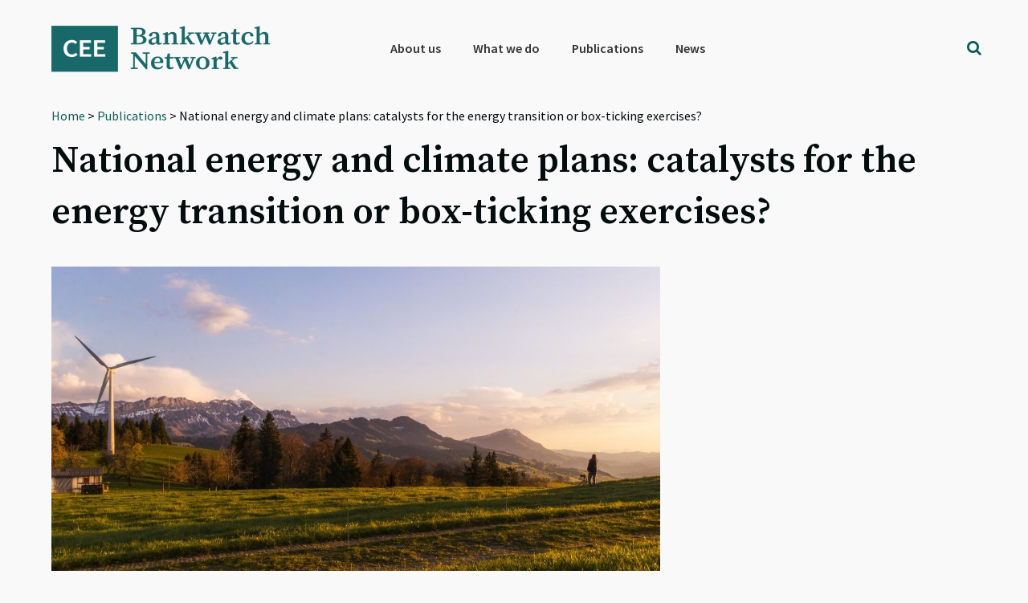

--- FILE ---
content_type: text/html; charset=UTF-8
request_url: https://bankwatch.org/publication/national-energy-and-climate-plans-catalysts-for-the-energy-transition-or-box-ticking-exercises?fbclid=IwAR0A0fAc4vS5rEge7a0UXnvzcBakk3ZGSOmiGHdBp0_SY0hsr0dlC3B2JyM
body_size: 16443
content:
<!DOCTYPE html>
<html lang="en-US">
<head >
<meta charset="UTF-8" />
<meta name="viewport" content="width=device-width, initial-scale=1" />
<meta name='robots' content='index, follow, max-image-preview:large, max-snippet:-1, max-video-preview:-1' />
<link rel="alternate" hreflang="en" href="https://bankwatch.org/publication/national-energy-and-climate-plans-catalysts-for-the-energy-transition-or-box-ticking-exercises" />
<link rel="alternate" hreflang="x-default" href="https://bankwatch.org/publication/national-energy-and-climate-plans-catalysts-for-the-energy-transition-or-box-ticking-exercises" />
<!-- Google Tag Manager -->
<script>(function(w,d,s,l,i){w[l]=w[l]||[];w[l].push({'gtm.start':
new Date().getTime(),event:'gtm.js'});var f=d.getElementsByTagName(s)[0],
j=d.createElement(s),dl=l!='dataLayer'?'&l='+l:'';j.async=true;j.src=
'https://www.googletagmanager.com/gtm.js?id='+i+dl;f.parentNode.insertBefore(j,f);
})(window,document,'script','dataLayer','GTM-WQMSL97');</script>
<!-- End Google Tag Manager -->
<!-- Global Site Tag (gtag.js) - Google Analytics -->
<script async src="https://www.googletagmanager.com/gtag/js?id=UA-786182-4"></script>
<script>
  window.dataLayer = window.dataLayer || [];
  function gtag(){dataLayer.push(arguments);}
  gtag('js', new Date());

  gtag('config', 'UA-786182-4', { 'optimize_id': 'GTM-KQ9LDH9'});
</script>
<script>
document.onscroll = function() {
  if (window.innerHeight + window.scrollY > document.body.clientHeight - 120) {
    document.getElementsByClassName('grecaptcha-badge')[0].style.visibility = 'visible';
  }
  else
    document.getElementsByClassName('grecaptcha-badge')[0].style.visibility = 'hidden';
}
</script>
<style type="text/css">
.grecaptcha-badge {visibility:hidden}
blockquote::before {content: "";}
blockquote {
border-left-width: 4px !important;
padding-left: 10px !important;
border-left-color: #0e5c5d !important;
border-left-style: solid !important;
font-family: 'Source Serif Pro', sans-serif;
font-weight: 400;
color: #0e5c5d; }</style>


	<!-- This site is optimized with the Yoast SEO plugin v26.8 - https://yoast.com/product/yoast-seo-wordpress/ -->
	<title>National energy and climate plans: catalysts for the energy transition or box-ticking exercises? - Bankwatch</title>
	<meta name="description" content="The following report shows how seven central and eastern European (CEE) countries are approaching the NECP revision and details how the context has changed since the initial NECPs were prepared in 2018 and 2019." />
	<link rel="canonical" href="https://bankwatch.org/publication/national-energy-and-climate-plans-catalysts-for-the-energy-transition-or-box-ticking-exercises" />
	<meta property="og:locale" content="en_US" />
	<meta property="og:type" content="article" />
	<meta property="og:title" content="National energy and climate plans: catalysts for the energy transition or box-ticking exercises? - Bankwatch" />
	<meta property="og:description" content="The following report shows how seven central and eastern European (CEE) countries are approaching the NECP revision and details how the context has changed since the initial NECPs were prepared in 2018 and 2019." />
	<meta property="og:url" content="https://bankwatch.org/publication/national-energy-and-climate-plans-catalysts-for-the-energy-transition-or-box-ticking-exercises" />
	<meta property="og:site_name" content="Bankwatch" />
	<meta property="article:publisher" content="https://www.facebook.com/ceebankwatch" />
	<meta property="article:modified_time" content="2023-07-05T10:04:47+00:00" />
	<meta property="og:image" content="https://bankwatch.org/wp-content/uploads/2023/06/2023_06_30_NECPs.jpg" />
	<meta property="og:image:width" content="1024" />
	<meta property="og:image:height" content="512" />
	<meta property="og:image:type" content="image/jpeg" />
	<meta name="twitter:card" content="summary_large_image" />
	<meta name="twitter:site" content="@ceebankwatch" />
	<meta name="twitter:label1" content="Est. reading time" />
	<meta name="twitter:data1" content="1 minute" />
	<script type="application/ld+json" class="yoast-schema-graph">{"@context":"https://schema.org","@graph":[{"@type":"WebPage","@id":"https://bankwatch.org/publication/national-energy-and-climate-plans-catalysts-for-the-energy-transition-or-box-ticking-exercises","url":"https://bankwatch.org/publication/national-energy-and-climate-plans-catalysts-for-the-energy-transition-or-box-ticking-exercises","name":"National energy and climate plans: catalysts for the energy transition or box-ticking exercises? - Bankwatch","isPartOf":{"@id":"https://bankwatch.org/#website"},"primaryImageOfPage":{"@id":"https://bankwatch.org/publication/national-energy-and-climate-plans-catalysts-for-the-energy-transition-or-box-ticking-exercises#primaryimage"},"image":{"@id":"https://bankwatch.org/publication/national-energy-and-climate-plans-catalysts-for-the-energy-transition-or-box-ticking-exercises#primaryimage"},"thumbnailUrl":"https://bankwatch.org/wp-content/uploads/2023/06/2023_06_30_NECPs.jpg","datePublished":"2023-06-30T13:04:22+00:00","dateModified":"2023-07-05T10:04:47+00:00","description":"The following report shows how seven central and eastern European (CEE) countries are approaching the NECP revision and details how the context has changed since the initial NECPs were prepared in 2018 and 2019.","breadcrumb":{"@id":"https://bankwatch.org/publication/national-energy-and-climate-plans-catalysts-for-the-energy-transition-or-box-ticking-exercises#breadcrumb"},"inLanguage":"en-US","potentialAction":[{"@type":"ReadAction","target":["https://bankwatch.org/publication/national-energy-and-climate-plans-catalysts-for-the-energy-transition-or-box-ticking-exercises"]}]},{"@type":"ImageObject","inLanguage":"en-US","@id":"https://bankwatch.org/publication/national-energy-and-climate-plans-catalysts-for-the-energy-transition-or-box-ticking-exercises#primaryimage","url":"https://bankwatch.org/wp-content/uploads/2023/06/2023_06_30_NECPs.jpg","contentUrl":"https://bankwatch.org/wp-content/uploads/2023/06/2023_06_30_NECPs.jpg","width":1024,"height":512},{"@type":"BreadcrumbList","@id":"https://bankwatch.org/publication/national-energy-and-climate-plans-catalysts-for-the-energy-transition-or-box-ticking-exercises#breadcrumb","itemListElement":[{"@type":"ListItem","position":1,"name":"Home","item":"https://bankwatch.org/"},{"@type":"ListItem","position":2,"name":"Publications","item":"https://bankwatch.org/publication"},{"@type":"ListItem","position":3,"name":"National energy and climate plans: catalysts for the energy transition or box-ticking exercises?"}]},{"@type":"WebSite","@id":"https://bankwatch.org/#website","url":"https://bankwatch.org/","name":"Bankwatch","description":"","potentialAction":[{"@type":"SearchAction","target":{"@type":"EntryPoint","urlTemplate":"https://bankwatch.org/?s={search_term_string}"},"query-input":{"@type":"PropertyValueSpecification","valueRequired":true,"valueName":"search_term_string"}}],"inLanguage":"en-US"}]}</script>
	<!-- / Yoast SEO plugin. -->


<link rel='dns-prefetch' href='//static.addtoany.com' />
<link rel='dns-prefetch' href='//fonts.googleapis.com' />
<link rel="alternate" type="application/rss+xml" title="Bankwatch &raquo; Feed" href="https://bankwatch.org/feed" />
<link rel="alternate" type="application/rss+xml" title="Bankwatch &raquo; Comments Feed" href="https://bankwatch.org/comments/feed" />
<link rel="alternate" title="oEmbed (JSON)" type="application/json+oembed" href="https://bankwatch.org/wp-json/oembed/1.0/embed?url=https%3A%2F%2Fbankwatch.org%2Fpublication%2Fnational-energy-and-climate-plans-catalysts-for-the-energy-transition-or-box-ticking-exercises" />
<link rel="alternate" title="oEmbed (XML)" type="text/xml+oembed" href="https://bankwatch.org/wp-json/oembed/1.0/embed?url=https%3A%2F%2Fbankwatch.org%2Fpublication%2Fnational-energy-and-climate-plans-catalysts-for-the-energy-transition-or-box-ticking-exercises&#038;format=xml" />
<style id='wp-img-auto-sizes-contain-inline-css' type='text/css'>
img:is([sizes=auto i],[sizes^="auto," i]){contain-intrinsic-size:3000px 1500px}
/*# sourceURL=wp-img-auto-sizes-contain-inline-css */
</style>
<link rel='stylesheet' id='vc_extensions_cqbundle_adminicon-css' href='https://bankwatch.org/wp-content/plugins/vc-extensions-bundle/css/admin_icon.css?ver=6.9' type='text/css' media='all' />
<link rel='stylesheet' id='genesis-sample-css' href='https://bankwatch.org/wp-content/themes/genesis-sample/style.css?ver=2.3.0' type='text/css' media='all' />
<style id='genesis-sample-inline-css' type='text/css'>


		a,
		.entry-title a:focus,
		.entry-title a:hover,
		.genesis-nav-menu a:focus,
		.genesis-nav-menu a:hover,
		.genesis-nav-menu .current-menu-item > a,
		.genesis-nav-menu .sub-menu .current-menu-item > a:focus,
		.genesis-nav-menu .sub-menu .current-menu-item > a:hover,
		.menu-toggle:focus,
		.menu-toggle:hover,
		.sub-menu-toggle:focus,
		.sub-menu-toggle:hover {
			color: #0e5c5d;
		}

		
/*# sourceURL=genesis-sample-inline-css */
</style>
<style id='wp-emoji-styles-inline-css' type='text/css'>

	img.wp-smiley, img.emoji {
		display: inline !important;
		border: none !important;
		box-shadow: none !important;
		height: 1em !important;
		width: 1em !important;
		margin: 0 0.07em !important;
		vertical-align: -0.1em !important;
		background: none !important;
		padding: 0 !important;
	}
/*# sourceURL=wp-emoji-styles-inline-css */
</style>
<link rel='stylesheet' id='wp-block-library-css' href='https://bankwatch.org/wp-includes/css/dist/block-library/style.min.css?ver=6.9' type='text/css' media='all' />
<style id='global-styles-inline-css' type='text/css'>
:root{--wp--preset--aspect-ratio--square: 1;--wp--preset--aspect-ratio--4-3: 4/3;--wp--preset--aspect-ratio--3-4: 3/4;--wp--preset--aspect-ratio--3-2: 3/2;--wp--preset--aspect-ratio--2-3: 2/3;--wp--preset--aspect-ratio--16-9: 16/9;--wp--preset--aspect-ratio--9-16: 9/16;--wp--preset--color--black: #000000;--wp--preset--color--cyan-bluish-gray: #abb8c3;--wp--preset--color--white: #ffffff;--wp--preset--color--pale-pink: #f78da7;--wp--preset--color--vivid-red: #cf2e2e;--wp--preset--color--luminous-vivid-orange: #ff6900;--wp--preset--color--luminous-vivid-amber: #fcb900;--wp--preset--color--light-green-cyan: #7bdcb5;--wp--preset--color--vivid-green-cyan: #00d084;--wp--preset--color--pale-cyan-blue: #8ed1fc;--wp--preset--color--vivid-cyan-blue: #0693e3;--wp--preset--color--vivid-purple: #9b51e0;--wp--preset--gradient--vivid-cyan-blue-to-vivid-purple: linear-gradient(135deg,rgb(6,147,227) 0%,rgb(155,81,224) 100%);--wp--preset--gradient--light-green-cyan-to-vivid-green-cyan: linear-gradient(135deg,rgb(122,220,180) 0%,rgb(0,208,130) 100%);--wp--preset--gradient--luminous-vivid-amber-to-luminous-vivid-orange: linear-gradient(135deg,rgb(252,185,0) 0%,rgb(255,105,0) 100%);--wp--preset--gradient--luminous-vivid-orange-to-vivid-red: linear-gradient(135deg,rgb(255,105,0) 0%,rgb(207,46,46) 100%);--wp--preset--gradient--very-light-gray-to-cyan-bluish-gray: linear-gradient(135deg,rgb(238,238,238) 0%,rgb(169,184,195) 100%);--wp--preset--gradient--cool-to-warm-spectrum: linear-gradient(135deg,rgb(74,234,220) 0%,rgb(151,120,209) 20%,rgb(207,42,186) 40%,rgb(238,44,130) 60%,rgb(251,105,98) 80%,rgb(254,248,76) 100%);--wp--preset--gradient--blush-light-purple: linear-gradient(135deg,rgb(255,206,236) 0%,rgb(152,150,240) 100%);--wp--preset--gradient--blush-bordeaux: linear-gradient(135deg,rgb(254,205,165) 0%,rgb(254,45,45) 50%,rgb(107,0,62) 100%);--wp--preset--gradient--luminous-dusk: linear-gradient(135deg,rgb(255,203,112) 0%,rgb(199,81,192) 50%,rgb(65,88,208) 100%);--wp--preset--gradient--pale-ocean: linear-gradient(135deg,rgb(255,245,203) 0%,rgb(182,227,212) 50%,rgb(51,167,181) 100%);--wp--preset--gradient--electric-grass: linear-gradient(135deg,rgb(202,248,128) 0%,rgb(113,206,126) 100%);--wp--preset--gradient--midnight: linear-gradient(135deg,rgb(2,3,129) 0%,rgb(40,116,252) 100%);--wp--preset--font-size--small: 13px;--wp--preset--font-size--medium: 20px;--wp--preset--font-size--large: 36px;--wp--preset--font-size--x-large: 42px;--wp--preset--spacing--20: 0.44rem;--wp--preset--spacing--30: 0.67rem;--wp--preset--spacing--40: 1rem;--wp--preset--spacing--50: 1.5rem;--wp--preset--spacing--60: 2.25rem;--wp--preset--spacing--70: 3.38rem;--wp--preset--spacing--80: 5.06rem;--wp--preset--shadow--natural: 6px 6px 9px rgba(0, 0, 0, 0.2);--wp--preset--shadow--deep: 12px 12px 50px rgba(0, 0, 0, 0.4);--wp--preset--shadow--sharp: 6px 6px 0px rgba(0, 0, 0, 0.2);--wp--preset--shadow--outlined: 6px 6px 0px -3px rgb(255, 255, 255), 6px 6px rgb(0, 0, 0);--wp--preset--shadow--crisp: 6px 6px 0px rgb(0, 0, 0);}:where(.is-layout-flex){gap: 0.5em;}:where(.is-layout-grid){gap: 0.5em;}body .is-layout-flex{display: flex;}.is-layout-flex{flex-wrap: wrap;align-items: center;}.is-layout-flex > :is(*, div){margin: 0;}body .is-layout-grid{display: grid;}.is-layout-grid > :is(*, div){margin: 0;}:where(.wp-block-columns.is-layout-flex){gap: 2em;}:where(.wp-block-columns.is-layout-grid){gap: 2em;}:where(.wp-block-post-template.is-layout-flex){gap: 1.25em;}:where(.wp-block-post-template.is-layout-grid){gap: 1.25em;}.has-black-color{color: var(--wp--preset--color--black) !important;}.has-cyan-bluish-gray-color{color: var(--wp--preset--color--cyan-bluish-gray) !important;}.has-white-color{color: var(--wp--preset--color--white) !important;}.has-pale-pink-color{color: var(--wp--preset--color--pale-pink) !important;}.has-vivid-red-color{color: var(--wp--preset--color--vivid-red) !important;}.has-luminous-vivid-orange-color{color: var(--wp--preset--color--luminous-vivid-orange) !important;}.has-luminous-vivid-amber-color{color: var(--wp--preset--color--luminous-vivid-amber) !important;}.has-light-green-cyan-color{color: var(--wp--preset--color--light-green-cyan) !important;}.has-vivid-green-cyan-color{color: var(--wp--preset--color--vivid-green-cyan) !important;}.has-pale-cyan-blue-color{color: var(--wp--preset--color--pale-cyan-blue) !important;}.has-vivid-cyan-blue-color{color: var(--wp--preset--color--vivid-cyan-blue) !important;}.has-vivid-purple-color{color: var(--wp--preset--color--vivid-purple) !important;}.has-black-background-color{background-color: var(--wp--preset--color--black) !important;}.has-cyan-bluish-gray-background-color{background-color: var(--wp--preset--color--cyan-bluish-gray) !important;}.has-white-background-color{background-color: var(--wp--preset--color--white) !important;}.has-pale-pink-background-color{background-color: var(--wp--preset--color--pale-pink) !important;}.has-vivid-red-background-color{background-color: var(--wp--preset--color--vivid-red) !important;}.has-luminous-vivid-orange-background-color{background-color: var(--wp--preset--color--luminous-vivid-orange) !important;}.has-luminous-vivid-amber-background-color{background-color: var(--wp--preset--color--luminous-vivid-amber) !important;}.has-light-green-cyan-background-color{background-color: var(--wp--preset--color--light-green-cyan) !important;}.has-vivid-green-cyan-background-color{background-color: var(--wp--preset--color--vivid-green-cyan) !important;}.has-pale-cyan-blue-background-color{background-color: var(--wp--preset--color--pale-cyan-blue) !important;}.has-vivid-cyan-blue-background-color{background-color: var(--wp--preset--color--vivid-cyan-blue) !important;}.has-vivid-purple-background-color{background-color: var(--wp--preset--color--vivid-purple) !important;}.has-black-border-color{border-color: var(--wp--preset--color--black) !important;}.has-cyan-bluish-gray-border-color{border-color: var(--wp--preset--color--cyan-bluish-gray) !important;}.has-white-border-color{border-color: var(--wp--preset--color--white) !important;}.has-pale-pink-border-color{border-color: var(--wp--preset--color--pale-pink) !important;}.has-vivid-red-border-color{border-color: var(--wp--preset--color--vivid-red) !important;}.has-luminous-vivid-orange-border-color{border-color: var(--wp--preset--color--luminous-vivid-orange) !important;}.has-luminous-vivid-amber-border-color{border-color: var(--wp--preset--color--luminous-vivid-amber) !important;}.has-light-green-cyan-border-color{border-color: var(--wp--preset--color--light-green-cyan) !important;}.has-vivid-green-cyan-border-color{border-color: var(--wp--preset--color--vivid-green-cyan) !important;}.has-pale-cyan-blue-border-color{border-color: var(--wp--preset--color--pale-cyan-blue) !important;}.has-vivid-cyan-blue-border-color{border-color: var(--wp--preset--color--vivid-cyan-blue) !important;}.has-vivid-purple-border-color{border-color: var(--wp--preset--color--vivid-purple) !important;}.has-vivid-cyan-blue-to-vivid-purple-gradient-background{background: var(--wp--preset--gradient--vivid-cyan-blue-to-vivid-purple) !important;}.has-light-green-cyan-to-vivid-green-cyan-gradient-background{background: var(--wp--preset--gradient--light-green-cyan-to-vivid-green-cyan) !important;}.has-luminous-vivid-amber-to-luminous-vivid-orange-gradient-background{background: var(--wp--preset--gradient--luminous-vivid-amber-to-luminous-vivid-orange) !important;}.has-luminous-vivid-orange-to-vivid-red-gradient-background{background: var(--wp--preset--gradient--luminous-vivid-orange-to-vivid-red) !important;}.has-very-light-gray-to-cyan-bluish-gray-gradient-background{background: var(--wp--preset--gradient--very-light-gray-to-cyan-bluish-gray) !important;}.has-cool-to-warm-spectrum-gradient-background{background: var(--wp--preset--gradient--cool-to-warm-spectrum) !important;}.has-blush-light-purple-gradient-background{background: var(--wp--preset--gradient--blush-light-purple) !important;}.has-blush-bordeaux-gradient-background{background: var(--wp--preset--gradient--blush-bordeaux) !important;}.has-luminous-dusk-gradient-background{background: var(--wp--preset--gradient--luminous-dusk) !important;}.has-pale-ocean-gradient-background{background: var(--wp--preset--gradient--pale-ocean) !important;}.has-electric-grass-gradient-background{background: var(--wp--preset--gradient--electric-grass) !important;}.has-midnight-gradient-background{background: var(--wp--preset--gradient--midnight) !important;}.has-small-font-size{font-size: var(--wp--preset--font-size--small) !important;}.has-medium-font-size{font-size: var(--wp--preset--font-size--medium) !important;}.has-large-font-size{font-size: var(--wp--preset--font-size--large) !important;}.has-x-large-font-size{font-size: var(--wp--preset--font-size--x-large) !important;}
/*# sourceURL=global-styles-inline-css */
</style>

<style id='classic-theme-styles-inline-css' type='text/css'>
/*! This file is auto-generated */
.wp-block-button__link{color:#fff;background-color:#32373c;border-radius:9999px;box-shadow:none;text-decoration:none;padding:calc(.667em + 2px) calc(1.333em + 2px);font-size:1.125em}.wp-block-file__button{background:#32373c;color:#fff;text-decoration:none}
/*# sourceURL=/wp-includes/css/classic-themes.min.css */
</style>
<link rel='stylesheet' id='mediaelement-css' href='https://bankwatch.org/wp-includes/js/mediaelement/mediaelementplayer-legacy.min.css?ver=4.2.17' type='text/css' media='all' />
<link rel='stylesheet' id='wp-mediaelement-css' href='https://bankwatch.org/wp-includes/js/mediaelement/wp-mediaelement.min.css?ver=6.9' type='text/css' media='all' />
<link rel='stylesheet' id='view_editor_gutenberg_frontend_assets-css' href='https://bankwatch.org/wp-content/plugins/wp-views/public/css/views-frontend.css?ver=3.6.21' type='text/css' media='all' />
<style id='view_editor_gutenberg_frontend_assets-inline-css' type='text/css'>
.wpv-sort-list-dropdown.wpv-sort-list-dropdown-style-default > span.wpv-sort-list,.wpv-sort-list-dropdown.wpv-sort-list-dropdown-style-default .wpv-sort-list-item {border-color: #cdcdcd;}.wpv-sort-list-dropdown.wpv-sort-list-dropdown-style-default .wpv-sort-list-item a {color: #444;background-color: #fff;}.wpv-sort-list-dropdown.wpv-sort-list-dropdown-style-default a:hover,.wpv-sort-list-dropdown.wpv-sort-list-dropdown-style-default a:focus {color: #000;background-color: #eee;}.wpv-sort-list-dropdown.wpv-sort-list-dropdown-style-default .wpv-sort-list-item.wpv-sort-list-current a {color: #000;background-color: #eee;}
.wpv-sort-list-dropdown.wpv-sort-list-dropdown-style-default > span.wpv-sort-list,.wpv-sort-list-dropdown.wpv-sort-list-dropdown-style-default .wpv-sort-list-item {border-color: #cdcdcd;}.wpv-sort-list-dropdown.wpv-sort-list-dropdown-style-default .wpv-sort-list-item a {color: #444;background-color: #fff;}.wpv-sort-list-dropdown.wpv-sort-list-dropdown-style-default a:hover,.wpv-sort-list-dropdown.wpv-sort-list-dropdown-style-default a:focus {color: #000;background-color: #eee;}.wpv-sort-list-dropdown.wpv-sort-list-dropdown-style-default .wpv-sort-list-item.wpv-sort-list-current a {color: #000;background-color: #eee;}.wpv-sort-list-dropdown.wpv-sort-list-dropdown-style-grey > span.wpv-sort-list,.wpv-sort-list-dropdown.wpv-sort-list-dropdown-style-grey .wpv-sort-list-item {border-color: #cdcdcd;}.wpv-sort-list-dropdown.wpv-sort-list-dropdown-style-grey .wpv-sort-list-item a {color: #444;background-color: #eeeeee;}.wpv-sort-list-dropdown.wpv-sort-list-dropdown-style-grey a:hover,.wpv-sort-list-dropdown.wpv-sort-list-dropdown-style-grey a:focus {color: #000;background-color: #e5e5e5;}.wpv-sort-list-dropdown.wpv-sort-list-dropdown-style-grey .wpv-sort-list-item.wpv-sort-list-current a {color: #000;background-color: #e5e5e5;}
.wpv-sort-list-dropdown.wpv-sort-list-dropdown-style-default > span.wpv-sort-list,.wpv-sort-list-dropdown.wpv-sort-list-dropdown-style-default .wpv-sort-list-item {border-color: #cdcdcd;}.wpv-sort-list-dropdown.wpv-sort-list-dropdown-style-default .wpv-sort-list-item a {color: #444;background-color: #fff;}.wpv-sort-list-dropdown.wpv-sort-list-dropdown-style-default a:hover,.wpv-sort-list-dropdown.wpv-sort-list-dropdown-style-default a:focus {color: #000;background-color: #eee;}.wpv-sort-list-dropdown.wpv-sort-list-dropdown-style-default .wpv-sort-list-item.wpv-sort-list-current a {color: #000;background-color: #eee;}.wpv-sort-list-dropdown.wpv-sort-list-dropdown-style-grey > span.wpv-sort-list,.wpv-sort-list-dropdown.wpv-sort-list-dropdown-style-grey .wpv-sort-list-item {border-color: #cdcdcd;}.wpv-sort-list-dropdown.wpv-sort-list-dropdown-style-grey .wpv-sort-list-item a {color: #444;background-color: #eeeeee;}.wpv-sort-list-dropdown.wpv-sort-list-dropdown-style-grey a:hover,.wpv-sort-list-dropdown.wpv-sort-list-dropdown-style-grey a:focus {color: #000;background-color: #e5e5e5;}.wpv-sort-list-dropdown.wpv-sort-list-dropdown-style-grey .wpv-sort-list-item.wpv-sort-list-current a {color: #000;background-color: #e5e5e5;}.wpv-sort-list-dropdown.wpv-sort-list-dropdown-style-blue > span.wpv-sort-list,.wpv-sort-list-dropdown.wpv-sort-list-dropdown-style-blue .wpv-sort-list-item {border-color: #0099cc;}.wpv-sort-list-dropdown.wpv-sort-list-dropdown-style-blue .wpv-sort-list-item a {color: #444;background-color: #cbddeb;}.wpv-sort-list-dropdown.wpv-sort-list-dropdown-style-blue a:hover,.wpv-sort-list-dropdown.wpv-sort-list-dropdown-style-blue a:focus {color: #000;background-color: #95bedd;}.wpv-sort-list-dropdown.wpv-sort-list-dropdown-style-blue .wpv-sort-list-item.wpv-sort-list-current a {color: #000;background-color: #95bedd;}
/*# sourceURL=view_editor_gutenberg_frontend_assets-inline-css */
</style>
<link rel='stylesheet' id='contact-form-7-css' href='https://bankwatch.org/wp-content/plugins/contact-form-7/includes/css/styles.css?ver=6.1.4' type='text/css' media='all' />
<link rel='stylesheet' id='digital-climate-strike-wp-css' href='https://bankwatch.org/wp-content/plugins/digital-climate-strike-wp/public/css/digital-climate-strike-wp-public.css?ver=1.0.1' type='text/css' media='all' />
<link rel='stylesheet' id='wpml-legacy-horizontal-list-0-css' href='https://bankwatch.org/wp-content/plugins/sitepress-multilingual-cms/templates/language-switchers/legacy-list-horizontal/style.min.css?ver=1' type='text/css' media='all' />
<link rel='stylesheet' id='wpml-menu-item-0-css' href='https://bankwatch.org/wp-content/plugins/sitepress-multilingual-cms/templates/language-switchers/menu-item/style.min.css?ver=1' type='text/css' media='all' />
<style id='wpml-menu-item-0-inline-css' type='text/css'>
.wpml-ls-slot-2188, .wpml-ls-slot-2188 a, .wpml-ls-slot-2188 a:visited{color:#000000;}
#menu-main-menu > li.wpml-ls-item:after {display: none;}
/*# sourceURL=wpml-menu-item-0-inline-css */
</style>
<link rel='stylesheet' id='genesis-sample-fonts-css' href='//fonts.googleapis.com/css?family=Source+Sans+Pro%3A400%2C600%2C700&#038;ver=2.3.0' type='text/css' media='all' />
<link rel='stylesheet' id='dashicons-css' href='https://bankwatch.org/wp-includes/css/dashicons.min.css?ver=6.9' type='text/css' media='all' />
<link rel='stylesheet' id='google-font-source-sans-pro-css' href='//fonts.googleapis.com/css?family=Source+Sans+Pro&#038;ver=2.3.0' type='text/css' media='all' />
<link rel='stylesheet' id='google-font-source-serif-pro-css' href='//fonts.googleapis.com/css?family=Source+Serif+Pro&#038;ver=2.3.0' type='text/css' media='all' />
<link rel='stylesheet' id='fontawesome-css' href='https://bankwatch.org/wp-content/fontawesome/css/fontawesome.min.css?ver=6.9' type='text/css' media='all' />
<link rel='stylesheet' id='fontawesome-brands-css' href='https://bankwatch.org/wp-content/fontawesome/css/brands.min.css?ver=6.9' type='text/css' media='all' />
<link rel='stylesheet' id='simple-social-icons-font-css' href='https://bankwatch.org/wp-content/plugins/simple-social-icons/css/style.css?ver=4.0.0' type='text/css' media='all' />
<link rel='stylesheet' id='toolset-select2-css-css' href='https://bankwatch.org/wp-content/plugins/wp-views/vendor/toolset/toolset-common/res/lib/select2/select2.css?ver=6.9' type='text/css' media='screen' />
<link rel='stylesheet' id='genesis-overrides-css-css' href='https://bankwatch.org/wp-content/plugins/wp-views/vendor/toolset/toolset-theme-settings/res/css/themes/genesis-overrides.css?ver=1.5.5' type='text/css' media='screen' />
<link rel='stylesheet' id='addtoany-css' href='https://bankwatch.org/wp-content/plugins/add-to-any/addtoany.min.css?ver=1.16' type='text/css' media='all' />
<link rel='stylesheet' id='search-filter-flatpickr-css' href='https://bankwatch.org/wp-content/plugins/search-filter/assets/css/vendor/flatpickr.css?ver=3.0.7' type='text/css' media='all' />
<link rel='stylesheet' id='search-filter-css' href='https://bankwatch.org/wp-content/plugins/search-filter-pro/assets/css/frontend/frontend.css?ver=3.0.7' type='text/css' media='all' />
<link rel='stylesheet' id='search-filter-ugc-styles-css' href='https://bankwatch.org/wp-content/uploads/search-filter/style.css?ver=11' type='text/css' media='all' />
<script type="text/javascript">
		if ( ! Object.hasOwn( window, 'searchAndFilter' ) ) {
			window.searchAndFilter = {};
		}
		</script><script type="text/javascript" src="https://bankwatch.org/wp-content/plugins/cred-frontend-editor/vendor/toolset/common-es/public/toolset-common-es-frontend.js?ver=175000" id="toolset-common-es-frontend-js"></script>
<script type="text/javascript" id="wpml-cookie-js-extra">
/* <![CDATA[ */
var wpml_cookies = {"wp-wpml_current_language":{"value":"en","expires":1,"path":"/"}};
var wpml_cookies = {"wp-wpml_current_language":{"value":"en","expires":1,"path":"/"}};
//# sourceURL=wpml-cookie-js-extra
/* ]]> */
</script>
<script type="text/javascript" src="https://bankwatch.org/wp-content/plugins/sitepress-multilingual-cms/res/js/cookies/language-cookie.js?ver=485900" id="wpml-cookie-js" defer="defer" data-wp-strategy="defer"></script>
<script type="text/javascript" id="addtoany-core-js-before">
/* <![CDATA[ */
window.a2a_config=window.a2a_config||{};a2a_config.callbacks=[];a2a_config.overlays=[];a2a_config.templates={};

//# sourceURL=addtoany-core-js-before
/* ]]> */
</script>
<script type="text/javascript" defer src="https://static.addtoany.com/menu/page.js" id="addtoany-core-js"></script>
<script type="text/javascript" src="https://bankwatch.org/wp-includes/js/jquery/jquery.min.js?ver=3.7.1" id="jquery-core-js"></script>
<script type="text/javascript" src="https://bankwatch.org/wp-includes/js/jquery/jquery-migrate.min.js?ver=3.4.1" id="jquery-migrate-js"></script>
<script type="text/javascript" defer src="https://bankwatch.org/wp-content/plugins/add-to-any/addtoany.min.js?ver=1.1" id="addtoany-jquery-js"></script>
<script type="text/javascript" src="https://bankwatch.org/wp-content/plugins/digital-climate-strike-wp/public/js/digital-climate-strike-wp-public.js?ver=1.0.1" id="digital-climate-strike-wp-js"></script>
<script type="text/javascript" src="https://bankwatch.org/wp-content/plugins/search-filter/assets/js/vendor/flatpickr.js?ver=3.0.7" id="search-filter-flatpickr-js"></script>
<script type="text/javascript" id="search-filter-js-before">
/* <![CDATA[ */
window.searchAndFilter.frontend = {"fields":{},"queries":{},"library":{"fields":{},"components":{}},"restNonce":"b3a0290cbb","homeUrl":"https:\/\/bankwatch.org","suggestionsNonce":"48ce38295e"};
//# sourceURL=search-filter-js-before
/* ]]> */
</script>
<script type="text/javascript" src="https://bankwatch.org/wp-content/plugins/search-filter-pro/assets/js/frontend/frontend.js?ver=3.0.7" id="search-filter-js"></script>
<script></script><link rel="https://api.w.org/" href="https://bankwatch.org/wp-json/" /><link rel="EditURI" type="application/rsd+xml" title="RSD" href="https://bankwatch.org/xmlrpc.php?rsd" />
<meta name="generator" content="WordPress 6.9" />
<link rel='shortlink' href='https://bankwatch.org/?p=147637' />
<meta name="generator" content="WPML ver:4.8.5 stt:1,46;" />
    <script>
        var DIGITAL_CLIMATE_STRIKE_OPTIONS = {
            /**
             * Set the language of the widget. We currently support:
             * 'en': English
             * 'de': German
             * 'es': Spanish
             * 'cs': Czech
             * 'fr': French
             * 'nl': Dutch
             * 'tr': Turkish
             * 'pt': Portuguese
             * Defaults to null, which will obey the navigator.language setting of the
             * viewer's browser.
             */
            language: "en", // @type {string}
            /**
             * Specify view cookie expiration. After initial view, widget will not be
             * displayed to a user again until after this cookie expires. Defaults to
             * one day.
             */
            cookieExpirationDays: 1, // @type {number}

            /**
             * Allow you to override the iFrame hostname. Defaults to https://assets.digitalclimatestrike.net
             */
            iframeHost: "https://bankwatch.org/digitalclimatestrike", // @type {string}

            /**
             * Prevents the widget iframe from loading Google Analytics. Defaults to
             * false. (Google Analytics will also be disabled if doNotTrack is set on
             * the user's browser.)
             */
            disableGoogleAnalytics: false, // @type {boolean}

            /**
             * Always show the widget. Useful for testing. Defaults to false.
             */
            alwaysShowWidget: false, // @type {boolean}

            /**
             * Automatically makes the widget full page. Defaults to false.
             */
            forceFullPageWidget: false, //@type {boolean}

            /**
             * For the full page widget, shows a close button "x" and hides the message about the site being
             * available tomorrow. Defaults to false.
             */
            showCloseButtonOnFullPageWidget: true, // @type {boolean}

            /**
             * The date when the sticky footer widget should start showing on your web site.
             * Note: the month is one integer less than the number of the month. E.g. 8 is September, not August.
             * Defaults to new Date() (Today).
             */
            footerDisplayStartDate: new Date(
                2019,
                8,
                20            ),

            /**
             * The date when the full page widget should showing on your web site for 24 hours.
             * Note: the month is one integer less than the number of the month. E.g. 8 is September, not August.
             * Defaults to new Date(2019, 8, 20) (September 20th, 2019)
             */
            fullPageDisplayStartDate: new Date(
                2019,
                8,
                27            )
        }
    </script>

    <script src="https://bankwatch.org/digitalclimatestrike/widget.js" async></script>
<!--[if IE 9]> <script>var _gambitParallaxIE9 = true;</script> <![endif]--><link rel="pingback" href="https://bankwatch.org/xmlrpc.php" />
<script src="https://use.fontawesome.com/f00845710b.js"></script><style type="text/css">.site-title a { background: url(https://bankwatch.org/wp-content/uploads/2017/08/cropped-BWNlogo-jpg-full-1024x272-SH-PNG.png) no-repeat !important; }</style>
 <script> window.addEventListener("load",function(){ var c={script:false,link:false}; function ls(s) { if(!['script','link'].includes(s)||c[s]){return;}c[s]=true; var d=document,f=d.getElementsByTagName(s)[0],j=d.createElement(s); if(s==='script'){j.async=true;j.src='https://bankwatch.org/wp-content/plugins/wp-views/vendor/toolset/blocks/public/js/frontend.js?v=1.6.17';}else{ j.rel='stylesheet';j.href='https://bankwatch.org/wp-content/plugins/wp-views/vendor/toolset/blocks/public/css/style.css?v=1.6.17';} f.parentNode.insertBefore(j, f); }; function ex(){ls('script');ls('link')} window.addEventListener("scroll", ex, {once: true}); if (('IntersectionObserver' in window) && ('IntersectionObserverEntry' in window) && ('intersectionRatio' in window.IntersectionObserverEntry.prototype)) { var i = 0, fb = document.querySelectorAll("[class^='tb-']"), o = new IntersectionObserver(es => { es.forEach(e => { o.unobserve(e.target); if (e.intersectionRatio > 0) { ex();o.disconnect();}else{ i++;if(fb.length>i){o.observe(fb[i])}} }) }); if (fb.length) { o.observe(fb[i]) } } }) </script>
	<noscript>
		<link rel="stylesheet" href="https://bankwatch.org/wp-content/plugins/wp-views/vendor/toolset/blocks/public/css/style.css">
	</noscript><meta name="generator" content="Powered by WPBakery Page Builder - drag and drop page builder for WordPress."/>
<link rel="icon" href="https://bankwatch.org/wp-content/uploads/2017/10/cropped-Bankwatch-favicon-32x32.jpg" sizes="32x32" />
<link rel="icon" href="https://bankwatch.org/wp-content/uploads/2017/10/cropped-Bankwatch-favicon-192x192.jpg" sizes="192x192" />
<link rel="apple-touch-icon" href="https://bankwatch.org/wp-content/uploads/2017/10/cropped-Bankwatch-favicon-180x180.jpg" />
<meta name="msapplication-TileImage" content="https://bankwatch.org/wp-content/uploads/2017/10/cropped-Bankwatch-favicon-270x270.jpg" />
		<style type="text/css" id="wp-custom-css">
			
.entry {padding: 0px 5% 0px;
margin-bottom: 0px;
}

.footer-widgets {padding: 60px 5%;}

.site-header {padding: 0 5%;}

.breadcrumb {padding: 12px 5%;
background-color: #f9f9f9;}

@media only screen and (max-width: 1920px) {
.site-inner, .wrap {
    max-width: 100%!important;
}
}

@media only screen and
	(max-width: 860px) and (min-width: 300px) {
.breadcrumb {padding: 12px 0%;}
}

.addtoany_share_save_container {display: none!important;}

.grid-entry .inner-entry {
    box-shadow: none;
    padding-right: 5px;
}

.grid-entry .inner-entry {
    box-shadow: none;
    padding-right: 5px;
}

.post-content img {
   border: none !important;
   padding: 0;
}

.search-toggle {
   position: absolute;
   right: -30px;
}		</style>
		<noscript><style> .wpb_animate_when_almost_visible { opacity: 1; }</style></noscript><link rel='stylesheet' id='js_composer_front-css' href='https://bankwatch.org/wp-content/plugins/js_composer/assets/css/js_composer.min.css?ver=7.9' type='text/css' media='all' />
<link rel='stylesheet' id='vc_google_fonts_source_serif_pro400600700-css' href='https://fonts.googleapis.com/css?family=Source+Serif+Pro%3A400%2C600%2C700&#038;subset=latin&#038;ver=7.9' type='text/css' media='all' />
</head>
<body class="wp-singular publication-template-default single single-publication postid-147637 wp-theme-genesis wp-child-theme-genesis-sample custom-header header-image full-width-content genesis-breadcrumbs-visible genesis-footer-widgets-visible views-template-publication-template-8211-new wpb-js-composer js-comp-ver-7.9 vc_responsive">

<div class="site-container"><ul class="genesis-skip-link"><li><a href="#genesis-nav-primary" class="screen-reader-shortcut"> Skip to primary navigation</a></li><li><a href="#genesis-content" class="screen-reader-shortcut"> Skip to main content</a></li><li><a href="#genesis-footer-widgets" class="screen-reader-shortcut"> Skip to footer</a></li></ul><header class="site-header"><div class="wrap"><div class="title-area"><p class="site-title"><a href="https://bankwatch.org/">Bankwatch</a></p></div><div class="widget-area header-widget-area"><nav class="nav-primary" aria-label="Main" id="genesis-nav-primary"><div class="wrap"><ul id="menu-main-menu" class="menu genesis-nav-menu menu-primary js-superfish"><li id="menu-item-144845" class="menu-item menu-item-type-custom menu-item-object-custom menu-item-has-children menu-item-144845"><a href="https://bankwatch.org/about/vision"><span >About us</span></a>
<ul class="sub-menu">
	<li id="menu-item-115979" class="menu-item menu-item-type-post_type menu-item-object-page menu-item-115979"><a href="https://bankwatch.org/about/vision"><span >Our vision</span></a></li>
	<li id="menu-item-115977" class="menu-item menu-item-type-post_type menu-item-object-page menu-item-115977"><a href="https://bankwatch.org/about/who-we-are"><span >Who we are</span></a></li>
	<li id="menu-item-153816" class="menu-item menu-item-type-post_type menu-item-object-page menu-item-153816"><a href="https://bankwatch.org/anniversary"><span >30 years of Bankwatch</span></a></li>
	<li id="menu-item-115980" class="menu-item menu-item-type-post_type menu-item-object-page menu-item-115980"><a href="https://bankwatch.org/about/donors-finances"><span >Donors &#038; finances</span></a></li>
	<li id="menu-item-115981" class="menu-item menu-item-type-post_type menu-item-object-page menu-item-115981"><a href="https://bankwatch.org/get-involved"><span >Get involved</span></a></li>
</ul>
</li>
<li id="menu-item-19118" class="menu-item menu-item-type-post_type menu-item-object-page menu-item-has-children menu-item-19118"><a href="https://bankwatch.org/what-we-do"><span >What we do</span></a>
<ul class="sub-menu">
	<li id="menu-item-115983" class="menu-item menu-item-type-custom menu-item-object-custom menu-item-has-children menu-item-115983"><a><span >Campaign areas</span></a>
	<ul class="sub-menu">
		<li id="menu-item-144418" class="menu-item menu-item-type-post_type menu-item-object-page menu-item-144418"><a href="https://bankwatch.org/beyond-fossil-fuels"><span >Beyond fossil fuels</span></a></li>
		<li id="menu-item-144419" class="menu-item menu-item-type-post_type menu-item-object-page menu-item-144419"><a href="https://bankwatch.org/rights"><span >Rights, democracy and development</span></a></li>
		<li id="menu-item-144423" class="menu-item menu-item-type-post_type menu-item-object-page menu-item-144423"><a href="https://bankwatch.org/biodiversity"><span >Finance and biodiversity</span></a></li>
		<li id="menu-item-144424" class="menu-item menu-item-type-post_type menu-item-object-page menu-item-144424"><a href="https://bankwatch.org/energy-transformation"><span >Funding the energy transformation</span></a></li>
		<li id="menu-item-149834" class="menu-item menu-item-type-post_type menu-item-object-page menu-item-149834"><a href="https://bankwatch.org/cities-for-people"><span >Cities for People</span></a></li>
	</ul>
</li>
	<li id="menu-item-115982" class="menu-item menu-item-type-custom menu-item-object-custom menu-item-has-children menu-item-115982"><a href="https://bankwatch.org/what-we-do#institutions"><span >Institutions we monitor</span></a>
	<ul class="sub-menu">
		<li id="menu-item-115986" class="menu-item menu-item-type-custom menu-item-object-custom menu-item-115986"><a href="https://bankwatch.org/ebrd"><span >European Bank for Reconstruction and Development</span></a></li>
		<li id="menu-item-115987" class="menu-item menu-item-type-custom menu-item-object-custom menu-item-115987"><a href="https://bankwatch.org/eib"><span >European Investment Bank</span></a></li>
		<li id="menu-item-115989" class="menu-item menu-item-type-custom menu-item-object-custom menu-item-115989"><a href="https://bankwatch.org/aiib"><span >Asian Infrastructure Investment Bank</span></a></li>
		<li id="menu-item-144021" class="menu-item menu-item-type-post_type menu-item-object-page menu-item-144021"><a href="https://bankwatch.org/asian-development-bank-adb"><span >Asian Development Bank (ADB)</span></a></li>
		<li id="menu-item-115988" class="menu-item menu-item-type-custom menu-item-object-custom menu-item-115988"><a href="https://bankwatch.org/europeangreendeal"><span >EU funds</span></a></li>
	</ul>
</li>
	<li id="menu-item-115984" class="menu-item menu-item-type-custom menu-item-object-custom menu-item-115984"><a href="https://bankwatch.org/what-we-do#projects"><span >Our projects</span></a></li>
	<li id="menu-item-115978" class="menu-item menu-item-type-post_type menu-item-object-page menu-item-115978"><a href="https://bankwatch.org/success-stories"><span >Success stories</span></a></li>
</ul>
</li>
<li id="menu-item-115985" class="menu-item menu-item-type-custom menu-item-object-custom menu-item-115985"><a href="https://bankwatch.org/publications"><span >Publications</span></a></li>
<li id="menu-item-110411" class="menu-item menu-item-type-post_type menu-item-object-page menu-item-has-children menu-item-110411"><a href="https://bankwatch.org/news"><span >News</span></a>
<ul class="sub-menu">
	<li id="menu-item-115991" class="menu-item menu-item-type-custom menu-item-object-custom menu-item-115991"><a href="https://bankwatch.org/blog"><span >Blog posts</span></a></li>
	<li id="menu-item-115990" class="menu-item menu-item-type-custom menu-item-object-custom menu-item-115990"><a href="https://bankwatch.org/press_release"><span >Press releases</span></a></li>
	<li id="menu-item-115992" class="menu-item menu-item-type-custom menu-item-object-custom menu-item-115992"><a href="https://bankwatch.org/story"><span >Stories</span></a></li>
	<li id="menu-item-139874" class="menu-item menu-item-type-custom menu-item-object-custom menu-item-139874"><a href="https://bankwatch.org/bankwatch-podcast"><span >Podcast</span></a></li>
	<li id="menu-item-115993" class="menu-item menu-item-type-custom menu-item-object-custom menu-item-115993"><a href="https://bankwatch.org/bw_in_media"><span >Us in the media</span></a></li>
	<li id="menu-item-115994" class="menu-item menu-item-type-custom menu-item-object-custom menu-item-115994"><a href="https://bankwatch.org/videos"><span >Videos</span></a></li>
</ul>
</li>
</ul><ul class="search-form-container">
<div class="search-toggle"><i class="fa fa-search"></i>
 <a href="#search-container" class="screen-reader-text"></a>
 </div><div class="social-icons-main-menu"><a href="https://www.facebook.com/ceebankwatch"><i style="padding: 0px 15px;" class="fa fa-facebook" aria-hidden="true"></i></a><a href="https://www.instagram.com/ceebankwatch"><i style="padding: 0px 15px;" class="fa fa-instagram" aria-hidden="true"></i></a><a href="https://www.linkedin.com/company/cee-bankwatch-network"><i style="padding: 0px 15px;" class="fa fa-linkedin" aria-hidden="true"></i></a><a href="https://bankwatch.org/rss-feeds"><i style="padding: 0px 15px;" class="fa fa-rss" aria-hidden="true"></i></a><a href="https://bsky.app/profile/ceebankwatch.bsky.social"><i style="padding: 0px 10px;" class="fab fa-bluesky" aria-hidden="true"></i></a><a href="https://www.youtube.com/user/Bankwatch"><i style="padding: 0px 15px;" class="fa fa-youtube-play" aria-hidden="true"></i></a><a href="http://bankwatch.org/about/who-we-are#contacts"><i style="padding: 0px 15px;" class="fa fa-envelope" aria-hidden="true"></i></a></div></ul></div></nav></div></div></header><div id="search-form-container"><div class="search">			<div class="textwidget"><div id="search-container" class="search-box-wrapper clear">
<div class="search-box clear">
<form itemprop="potentialAction" itemscope="" itemtype="https://schema.org/SearchAction" method="get" class="search-form" action="https://google.com/search" role="search" target="_blank">
<input type="search" value="Search this website" name="q" onfocus="if (this.value == 'Search this website') {this.value = '';}" onblur="if (this.value == '') {this.value = 'Search this website';}"><input type="submit" value="Search"><input type="hidden" name="as_sitesearch" value="bankwatch.org"><br />
<input type='hidden' name='lang' value='en' /></form>
</div>
</div>
</div>
		</div></div><div class="site-inner"><div class="content-sidebar-wrap"><main class="content" id="genesis-content"><div class="breadcrumb"><span class="breadcrumb-link-wrap"><a class="breadcrumb-link" href="https://bankwatch.org/"><span class="breadcrumb-link-text-wrap">Home</span></a><meta ></span> > <span class="breadcrumb-link-wrap"><a class="breadcrumb-link" href="https://bankwatch.org/publication"><span class="breadcrumb-link-text-wrap">Publications</span></a><meta ></span> > National energy and climate plans: catalysts for the energy transition or box-ticking exercises?</div><article class="post-147637 publication type-publication status-publish has-post-thumbnail tag-climate tag-energy-transformation tag-national-energy-and-climate-plans tag-necp tag-regeneratelife region-cee region-eu project-relationship-after-recovery-towards-cohesion campaign-area-energy-transformation entry"><header class="entry-header"><h1 class="entry-title">National energy and climate plans: catalysts for the energy transition or box-ticking exercises?</h1>
</header><div class="entry-content"><div class="wpb-content-wrapper"><div class="vc_row wpb_row vc_row-fluid"><div class="wpb_column vc_column_container vc_col-sm-12"><div class="vc_column-inner"><div class="wpb_wrapper">
	<div class="wpb_text_column wpb_content_element" >
		<div class="wpb_wrapper">
			<h1>National energy and climate plans: catalysts for the energy transition or box-ticking exercises?</h1>

		</div>
	</div>
</div></div></div></div><div class="vc_row wpb_row vc_row-fluid"><div class="wpb_column vc_column_container vc_col-sm-8"><div class="vc_column-inner"><div class="wpb_wrapper">
	<div class="wpb_text_column wpb_content_element" >
		<div class="wpb_wrapper">
			<img decoding="async" width="1024" height="512" src="https://bankwatch.org/wp-content/uploads/2023/06/2023_06_30_NECPs.jpg" class="attachment-full size-full featured-image-blog-entry wp-post-image" alt="" srcset="https://bankwatch.org/wp-content/uploads/2023/06/2023_06_30_NECPs.jpg 1024w, https://bankwatch.org/wp-content/uploads/2023/06/2023_06_30_NECPs-300x150.jpg 300w, https://bankwatch.org/wp-content/uploads/2023/06/2023_06_30_NECPs-768x384.jpg 768w" sizes="(max-width: 1024px) 100vw, 1024px" />
<p class="small-text"></p>
<p>Report    <span style="color: #c4c4c4;">|</span>    30 June 2023</p>
<p>The European Union has set ambitious targets to reduce greenhouse gas emissions, increase renewable energy and improve energy efficiency by 2030. The successful implementation of these targets largely depends on how they are executed at the national level. To ensure improved coordination and stronger commitment, Member States are required by the EU’s Regulation on the Governance of the Energy Union and Climate Action to develop dedicated national energy and climate plans (NECPs) that outline how they will achieve these goals. These plans were submitted in 2018 and 2019 and must be updated by 2024, with a first draft due by 30 June 2023.</p>
<p>The following report shows how seven central and eastern European (CEE) countries are approaching the NECP revision and details how the context has changed since the initial NECPs were prepared in 2018 and 2019. In particular, the report highlights key steps taken to transform the energy system and evaluates the progress made in updating national energy plans. It also provides recommendations to make sure that this process results in national pathways that align with EU climate targets.</p>

<div style="margin-top: 40px;"><a onclick="ga('send','event','Download','PDF', this.href&#093;);" class="download-button" href="https://bankwatch.org/wp-content/uploads/2023/06/2023_06_30_National-energy-and-climate-plans_catalysts-for-the-energy-transition-or-box-ticking-exercises.pdf"><i class="fa fa-file-pdf-o" aria-hidden="true"></i> Download</a></div>

		</div>
	</div>
</div></div></div><div class="wpb_column vc_column_container vc_col-sm-4"><div class="vc_column-inner"><div class="wpb_wrapper"></div></div></div></div><div class="vc_row wpb_row vc_row-fluid"><div class="wpb_column vc_column_container vc_col-sm-12"><div class="vc_column-inner"><div class="wpb_wrapper"><div class="vc_separator wpb_content_element vc_separator_align_center vc_sep_width_100 vc_sep_pos_align_center vc_separator_no_text wpb_content_element  wpb_content_element" ><span class="vc_sep_holder vc_sep_holder_l"><span style="border-color:#c4c4c4;" class="vc_sep_line"></span></span><span class="vc_sep_holder vc_sep_holder_r"><span style="border-color:#c4c4c4;" class="vc_sep_line"></span></span>
</div></div></div></div></div><div class="vc_row wpb_row vc_row-fluid"><div class="wpb_column vc_column_container vc_col-sm-8"><div class="vc_column-inner"><div class="wpb_wrapper">
	<div class="wpb_text_column wpb_content_element" >
		<div class="wpb_wrapper">
			<div style="font-size: 15px; line-height: 19px;">
<br />
<strong>Theme:</strong> national energy and climate plans, NECP</p>
<p></p>
<p><strong>Project:</strong> <a href="https://bankwatch.org/project/after-recovery-towards-cohesion">After recovery towards cohesion</a></p>
<p>
<strong>Tags:</strong> <a href="https://bankwatch.org/tag/necp">NECP</a> <span style="color: #c4c4c4;">|</span> <a href="https://bankwatch.org/tag/regeneratelife">RegENERateLife</a> <span style="color: #c4c4c4;">|</span> <a href="https://bankwatch.org/tag/climate">climate</a> <span style="color: #c4c4c4;">|</span> <a href="https://bankwatch.org/tag/energy-transformation">energy transformation</a> <span style="color: #c4c4c4;">|</span> <a href="https://bankwatch.org/tag/national-energy-and-climate-plans">national energy and climate plans</a></p>
</div>

		</div>
	</div>
</div></div></div><div class="wpb_column vc_column_container vc_col-sm-4"><div class="vc_column-inner"><div class="wpb_wrapper"></div></div></div></div><div data-vc-full-width="true" data-vc-full-width-init="false" data-vc-stretch-content="true" class="vc_row wpb_row vc_row-fluid vc_custom_1508236025778 vc_row-o-equal-height vc_row-o-content-middle vc_row-flex"><div class="wpb_column vc_column_container vc_col-sm-6 vc_col-has-fill"><div class="vc_column-inner vc_custom_1497047627641"><div class="wpb_wrapper"><div class="vc_empty_space"   style="height: 35px"><span class="vc_empty_space_inner"></span></div><h1 style="color: #0e5c5d;text-align: left;font-family:Source Serif Pro;font-weight:400;font-style:normal" class="vc_custom_heading vc_do_custom_heading" >Never miss an update</h1>
	<div class="wpb_text_column wpb_content_element" >
		<div class="wpb_wrapper">
			<h4 class="teaser">We expose the risks of international public finance and bring critical updates from the ground. We believe that the billions of public money should work for people and the environment.</h4>

		</div>
	</div>
<div class="vc_row wpb_row vc_inner vc_row-fluid"><div class="wpb_column vc_column_container vc_col-sm-6"><div class="vc_column-inner"><div class="wpb_wrapper">
	<div class="wpb_text_column wpb_content_element" >
		<div class="wpb_wrapper">
			<p><a style="color: #0e5c5d;" href="/what-we-do">More about our work <i class="fa fa-angle-right"></i></a></p>

		</div>
	</div>
</div></div></div><div class="wpb_column vc_column_container vc_col-sm-6"><div class="vc_column-inner"><div class="wpb_wrapper">
	<div class="wpb_text_column wpb_content_element" >
		<div class="wpb_wrapper">
			<p><a style="color: #0e5c5d;" href="/about">More about us <i class="fa fa-angle-right"></i></a></p>

		</div>
	</div>
</div></div></div></div></div></div></div><div class="wpb_column vc_column_container vc_col-sm-6 vc_col-has-fill"><div class="vc_column-inner vc_custom_1497047620346"><div class="wpb_wrapper"><div class="vc_empty_space"   style="height: 35px"><span class="vc_empty_space_inner"></span></div>
	<div class="wpb_raw_code wpb_raw_html wpb_content_element" >
		<div class="wpb_wrapper">
			<p>STAY INFORMED</p>
<form action="https://bankwatch.createsend.com/t/r/s/fdujjh/" method="post" id="subForm">
<input style="border: solid 2px #0E5C5D" id="fieldName" name="cm-name" placeholder="Your name" type="text" /><br><br>
<input style="border: solid 2px #0E5C5D" id="fieldEmail" name="cm-fdujjh-fdujjh" placeholder="Your email address" type="email" required /><br><br>
<input type="hidden" value="Publication" id="fieldpitjyu" name="cm-f-pitjyu" type="text" />
<input class="join-button" type="submit" value="Join us"> </form>
		</div>
	</div>
</div></div></div></div><div class="vc_row-full-width vc_clearfix"></div>
</div></div><footer class="entry-footer"></footer></article></main></div></div><div class="footer-widgets" id="genesis-footer-widgets"><h2 class="genesis-sidebar-title screen-reader-text">Footer</h2><div class="wrap"><div class="widget-area footer-widgets-1 footer-widget-area"><section id="text-2" class="widget widget_text"><div class="widget-wrap">			<div class="textwidget"><p><img loading="lazy" decoding="async" class="wp-image-117834  alignleft" src="https://bankwatch.org/wp-content/uploads/2018/10/life-300x217.jpg" alt="" width="56" height="41" srcset="https://bankwatch.org/wp-content/uploads/2018/10/life-300x217.jpg 300w, https://bankwatch.org/wp-content/uploads/2018/10/life-768x555.jpg 768w, https://bankwatch.org/wp-content/uploads/2018/10/life-1024x740.jpg 1024w, https://bankwatch.org/wp-content/uploads/2018/10/life.jpg 1325w" sizes="auto, (max-width: 56px) 100vw, 56px" /></p>
<p style="font-size: 15px; line-height: 20px;">CEE Bankwatch Network gratefully acknowledges EU funding support.</p>
<p style="font-size: 15px; line-height: 20px;">The content of this website is the sole responsibility of CEE Bankwatch Network and can under no circumstances be regarded as reflecting the position of the European Union.</p>
<p><img decoding="async" style="float: left; width: 14%; margin-right: 3%;" src="https://bankwatch.org/wp-content/uploads/2017/06/88x31.png" /></p>
<p style="font-size: 15px; line-height: 20px;">Unless otherwise noted, the content on this website is licensed under a <a href="https://creativecommons.org/licenses/by-sa/4.0/" target="_blank" rel="noopener">Creative Commons BY-SA 4.0 License</a></p>
<p style="font-size: 15px; line-height: 20px;">Your personal data collected on the website is governed by the present <a href="http://bankwatch.org/privacy-policy"><strong>Privacy Policy</strong></a>.</p>
</div>
		</div></section>
</div><div class="widget-area footer-widgets-2 footer-widget-area"><section id="simple-social-icons-4" class="widget simple-social-icons"><div class="widget-wrap"><h3 class="widgettitle widget-title">Get in touch with us</h3>
<ul class="alignleft"><li class="ssi-bluesky"><a href="https://bsky.app/profile/ceebankwatch.bsky.social" target="_blank" rel="noopener noreferrer"><svg role="img" class="social-bluesky" aria-labelledby="social-bluesky-4"><title id="social-bluesky-4">Bluesky</title><use xlink:href="https://bankwatch.org/wp-content/plugins/simple-social-icons/symbol-defs.svg#social-bluesky"></use></svg></a></li><li class="ssi-email"><a href="http://bankwatch.org/about/who-we-are#contacts" target="_blank" rel="noopener noreferrer"><svg role="img" class="social-email" aria-labelledby="social-email-4"><title id="social-email-4">Email</title><use xlink:href="https://bankwatch.org/wp-content/plugins/simple-social-icons/symbol-defs.svg#social-email"></use></svg></a></li><li class="ssi-facebook"><a href="https://www.facebook.com/ceebankwatch" target="_blank" rel="noopener noreferrer"><svg role="img" class="social-facebook" aria-labelledby="social-facebook-4"><title id="social-facebook-4">Facebook</title><use xlink:href="https://bankwatch.org/wp-content/plugins/simple-social-icons/symbol-defs.svg#social-facebook"></use></svg></a></li><li class="ssi-instagram"><a href="https://www.instagram.com/ceebankwatch/" target="_blank" rel="noopener noreferrer"><svg role="img" class="social-instagram" aria-labelledby="social-instagram-4"><title id="social-instagram-4">Instagram</title><use xlink:href="https://bankwatch.org/wp-content/plugins/simple-social-icons/symbol-defs.svg#social-instagram"></use></svg></a></li><li class="ssi-linkedin"><a href="https://linkedin.com/company/cee-bankwatch-network" target="_blank" rel="noopener noreferrer"><svg role="img" class="social-linkedin" aria-labelledby="social-linkedin-4"><title id="social-linkedin-4">LinkedIn</title><use xlink:href="https://bankwatch.org/wp-content/plugins/simple-social-icons/symbol-defs.svg#social-linkedin"></use></svg></a></li><li class="ssi-rss"><a href="https://bankwatch.org/get-involved/stay-up-to-date/rss" target="_blank" rel="noopener noreferrer"><svg role="img" class="social-rss" aria-labelledby="social-rss-4"><title id="social-rss-4">RSS</title><use xlink:href="https://bankwatch.org/wp-content/plugins/simple-social-icons/symbol-defs.svg#social-rss"></use></svg></a></li><li class="ssi-youtube"><a href="https://www.youtube.com/user/Bankwatch" target="_blank" rel="noopener noreferrer"><svg role="img" class="social-youtube" aria-labelledby="social-youtube-4"><title id="social-youtube-4">YouTube</title><use xlink:href="https://bankwatch.org/wp-content/plugins/simple-social-icons/symbol-defs.svg#social-youtube"></use></svg></a></li></ul></div></section>
</div></div></div><footer class="site-footer"><div class="wrap"><p></p></div></footer></div><style type="text/css" data-type="vc_shortcodes-default-css">.vc_do_custom_heading{margin-bottom:0.625rem;margin-top:0;}</style><style type="text/css" data-type="vc_shortcodes-custom-css">.vc_custom_1508236025778{padding-top: 0px !important;}.vc_custom_1497047627641{padding-right: 10% !important;padding-left: 10% !important;background-color: #c4d7d4 !important;}.vc_custom_1497047620346{padding-right: 10% !important;padding-left: 10% !important;background-color: #d0dfdd !important;}</style>
<script type="text/javascript">
const wpvCtHead = document.getElementsByTagName( "head" )[ 0 ];
const wpvCtExtraCss = document.createElement( "style" );
wpvCtExtraCss.textContent = '/* ----------------------------------------- *//* Content Template: publication-template-new - start *//* ----------------------------------------- */.entry-title {display: none;}h1 {margin-bottom: 25px;}.addtoany_shortcode {margin-bottom: 10px;}.fa-file-pdf-o {text-decoration: none; margin-right: 8px;}@media only screen and (max-width: 860px) {  h1 {font-size: 30px!important; font-size: 3rem;}}@media only screen and (max-width: 490px) {  .download-button-top {display: none;}}/* ----------------------------------------- *//* Content Template: publication-template-new - end *//* ----------------------------------------- */';
wpvCtHead.appendChild( wpvCtExtraCss );
</script>
<script type="speculationrules">
{"prefetch":[{"source":"document","where":{"and":[{"href_matches":"/*"},{"not":{"href_matches":["/wp-*.php","/wp-admin/*","/wp-content/uploads/*","/wp-content/*","/wp-content/plugins/*","/wp-content/themes/genesis-sample/*","/wp-content/themes/genesis/*","/*\\?(.+)"]}},{"not":{"selector_matches":"a[rel~=\"nofollow\"]"}},{"not":{"selector_matches":".no-prefetch, .no-prefetch a"}}]},"eagerness":"conservative"}]}
</script>
<!-- Twitter universal website tag code -->
<script>
!function(e,t,n,s,u,a){e.twq||(s=e.twq=function(){s.exe?s.exe.apply(s,arguments):s.queue.push(arguments);
},s.version='1.1',s.queue=[],u=t.createElement(n),u.async=!0,u.src='//static.ads-twitter.com/uwt.js',
a=t.getElementsByTagName(n)[0],a.parentNode.insertBefore(u,a))}(window,document,'script');
// Insert Twitter Pixel ID and Standard Event data below
twq('init','nzgcw');
twq('track','PageView');
</script>
<!-- End Twitter universal website tag code -->

<script type="text/javascript" src="https://bankwatch.org/wp-content/plugins/yottie-lite/assets/yottie-lite/dist/jquery.yottie-lite.bundled.js?ver=1.3.3" id="yottie-lite-js"></script>
<style type="text/css" media="screen">#simple-social-icons-4 ul li a, #simple-social-icons-4 ul li a:hover, #simple-social-icons-4 ul li a:focus { background-color: #000000 !important; border-radius: 3px; color: #ffffff !important; border: 0px #ffffff solid !important; font-size: 24px; padding: 12px; }  #simple-social-icons-4 ul li a:hover, #simple-social-icons-4 ul li a:focus { background-color: #000000 !important; border-color: #ffffff !important; color: #ffffff !important; }  #simple-social-icons-4 ul li a:focus { outline: 1px dotted #000000 !important; }</style><script type="text/javascript" src="https://bankwatch.org/wp-includes/js/dist/hooks.min.js?ver=dd5603f07f9220ed27f1" id="wp-hooks-js"></script>
<script type="text/javascript" src="https://bankwatch.org/wp-includes/js/dist/i18n.min.js?ver=c26c3dc7bed366793375" id="wp-i18n-js"></script>
<script type="text/javascript" id="wp-i18n-js-after">
/* <![CDATA[ */
wp.i18n.setLocaleData( { 'text direction\u0004ltr': [ 'ltr' ] } );
//# sourceURL=wp-i18n-js-after
/* ]]> */
</script>
<script type="text/javascript" src="https://bankwatch.org/wp-content/plugins/contact-form-7/includes/swv/js/index.js?ver=6.1.4" id="swv-js"></script>
<script type="text/javascript" id="contact-form-7-js-before">
/* <![CDATA[ */
var wpcf7 = {
    "api": {
        "root": "https:\/\/bankwatch.org\/wp-json\/",
        "namespace": "contact-form-7\/v1"
    }
};
//# sourceURL=contact-form-7-js-before
/* ]]> */
</script>
<script type="text/javascript" src="https://bankwatch.org/wp-content/plugins/contact-form-7/includes/js/index.js?ver=6.1.4" id="contact-form-7-js"></script>
<script type="text/javascript" src="https://bankwatch.org/wp-includes/js/hoverIntent.min.js?ver=1.10.2" id="hoverIntent-js"></script>
<script type="text/javascript" src="https://bankwatch.org/wp-content/themes/genesis/lib/js/menu/superfish.min.js?ver=1.7.10" id="superfish-js"></script>
<script type="text/javascript" src="https://bankwatch.org/wp-content/themes/genesis/lib/js/menu/superfish.args.min.js?ver=3.3.0" id="superfish-args-js"></script>
<script type="text/javascript" src="https://bankwatch.org/wp-content/themes/genesis/lib/js/skip-links.min.js?ver=3.3.0" id="skip-links-js"></script>
<script type="text/javascript" id="genesis-sample-responsive-menu-js-extra">
/* <![CDATA[ */
var genesis_responsive_menu = {"mainMenu":"","menuIconClass":"dashicons-before dashicons-menu","subMenu":"Submenu","subMenuIconsClass":"dashicons-before dashicons-arrow-down-alt2","menuClasses":{"combine":[".nav-primary",".nav-header"],"others":[]}};
//# sourceURL=genesis-sample-responsive-menu-js-extra
/* ]]> */
</script>
<script type="text/javascript" src="https://bankwatch.org/wp-content/themes/genesis-sample/js/responsive-menus.min.js?ver=2.3.0" id="genesis-sample-responsive-menu-js"></script>
<script type="text/javascript" src="https://bankwatch.org/wp-content/themes/genesis-sample/js/hidesearch.js?ver=1" id="hidesearch-js"></script>
<script type="text/javascript" src="https://bankwatch.org/wp-includes/js/jquery/ui/core.min.js?ver=1.13.3" id="jquery-ui-core-js"></script>
<script type="text/javascript" src="https://bankwatch.org/wp-includes/js/jquery/ui/datepicker.min.js?ver=1.13.3" id="jquery-ui-datepicker-js"></script>
<script type="text/javascript" id="jquery-ui-datepicker-js-after">
/* <![CDATA[ */
jQuery(function(jQuery){jQuery.datepicker.setDefaults({"closeText":"Close","currentText":"Today","monthNames":["January","February","March","April","May","June","July","August","September","October","November","December"],"monthNamesShort":["Jan","Feb","Mar","Apr","May","Jun","Jul","Aug","Sep","Oct","Nov","Dec"],"nextText":"Next","prevText":"Previous","dayNames":["Sunday","Monday","Tuesday","Wednesday","Thursday","Friday","Saturday"],"dayNamesShort":["Sun","Mon","Tue","Wed","Thu","Fri","Sat"],"dayNamesMin":["S","M","T","W","T","F","S"],"dateFormat":"MM d, yy","firstDay":1,"isRTL":false});});
//# sourceURL=jquery-ui-datepicker-js-after
/* ]]> */
</script>
<script type="text/javascript" src="https://bankwatch.org/wp-includes/js/underscore.min.js?ver=1.13.7" id="underscore-js"></script>
<script type="text/javascript" src="https://bankwatch.org/wp-includes/js/jquery/suggest.min.js?ver=1.1-20110113" id="suggest-js"></script>
<script type="text/javascript" src="https://bankwatch.org/wp-content/plugins/wp-views/vendor/toolset/toolset-common/toolset-forms/js/main.js?ver=4.5.0" id="wptoolset-forms-js"></script>
<script type="text/javascript" id="wptoolset-field-date-js-extra">
/* <![CDATA[ */
var wptDateData = {"buttonImage":"https://bankwatch.org/wp-content/plugins/wp-views/vendor/toolset/toolset-common/toolset-forms/images/calendar.gif","buttonText":"Select date","dateFormat":"MM d, yy","dateFormatPhp":"F j, Y","dateFormatNote":"Input format: F j, Y","yearMin":"1583","yearMax":"3000","ajaxurl":"https://bankwatch.org/wp-admin/admin-ajax.php","readonly":"This is a read-only date input","readonly_image":"https://bankwatch.org/wp-content/plugins/wp-views/vendor/toolset/toolset-common/toolset-forms/images/calendar-readonly.gif","datepicker_style_url":"https://bankwatch.org/wp-content/plugins/wp-views/vendor/toolset/toolset-common/toolset-forms/css/wpt-jquery-ui/jquery-ui-1.11.4.custom.css"};
//# sourceURL=wptoolset-field-date-js-extra
/* ]]> */
</script>
<script type="text/javascript" src="https://bankwatch.org/wp-content/plugins/wp-views/vendor/toolset/toolset-common/toolset-forms/js/date.js?ver=4.5.0" id="wptoolset-field-date-js"></script>
<script type="text/javascript" src="https://www.google.com/recaptcha/api.js?render=6Lfh3LQUAAAAALCJ-O4rkVrTbVFE7HtgCobhTW6N&amp;ver=3.0" id="google-recaptcha-js"></script>
<script type="text/javascript" src="https://bankwatch.org/wp-includes/js/dist/vendor/wp-polyfill.min.js?ver=3.15.0" id="wp-polyfill-js"></script>
<script type="text/javascript" id="wpcf7-recaptcha-js-before">
/* <![CDATA[ */
var wpcf7_recaptcha = {
    "sitekey": "6Lfh3LQUAAAAALCJ-O4rkVrTbVFE7HtgCobhTW6N",
    "actions": {
        "homepage": "homepage",
        "contactform": "contactform"
    }
};
//# sourceURL=wpcf7-recaptcha-js-before
/* ]]> */
</script>
<script type="text/javascript" src="https://bankwatch.org/wp-content/plugins/contact-form-7/modules/recaptcha/index.js?ver=6.1.4" id="wpcf7-recaptcha-js"></script>
<script type="text/javascript" src="https://bankwatch.org/wp-content/plugins/js_composer/assets/js/dist/js_composer_front.min.js?ver=7.9" id="wpb_composer_front_js-js"></script>
<script id="wp-emoji-settings" type="application/json">
{"baseUrl":"https://s.w.org/images/core/emoji/17.0.2/72x72/","ext":".png","svgUrl":"https://s.w.org/images/core/emoji/17.0.2/svg/","svgExt":".svg","source":{"concatemoji":"https://bankwatch.org/wp-includes/js/wp-emoji-release.min.js?ver=6.9"}}
</script>
<script type="module">
/* <![CDATA[ */
/*! This file is auto-generated */
const a=JSON.parse(document.getElementById("wp-emoji-settings").textContent),o=(window._wpemojiSettings=a,"wpEmojiSettingsSupports"),s=["flag","emoji"];function i(e){try{var t={supportTests:e,timestamp:(new Date).valueOf()};sessionStorage.setItem(o,JSON.stringify(t))}catch(e){}}function c(e,t,n){e.clearRect(0,0,e.canvas.width,e.canvas.height),e.fillText(t,0,0);t=new Uint32Array(e.getImageData(0,0,e.canvas.width,e.canvas.height).data);e.clearRect(0,0,e.canvas.width,e.canvas.height),e.fillText(n,0,0);const a=new Uint32Array(e.getImageData(0,0,e.canvas.width,e.canvas.height).data);return t.every((e,t)=>e===a[t])}function p(e,t){e.clearRect(0,0,e.canvas.width,e.canvas.height),e.fillText(t,0,0);var n=e.getImageData(16,16,1,1);for(let e=0;e<n.data.length;e++)if(0!==n.data[e])return!1;return!0}function u(e,t,n,a){switch(t){case"flag":return n(e,"\ud83c\udff3\ufe0f\u200d\u26a7\ufe0f","\ud83c\udff3\ufe0f\u200b\u26a7\ufe0f")?!1:!n(e,"\ud83c\udde8\ud83c\uddf6","\ud83c\udde8\u200b\ud83c\uddf6")&&!n(e,"\ud83c\udff4\udb40\udc67\udb40\udc62\udb40\udc65\udb40\udc6e\udb40\udc67\udb40\udc7f","\ud83c\udff4\u200b\udb40\udc67\u200b\udb40\udc62\u200b\udb40\udc65\u200b\udb40\udc6e\u200b\udb40\udc67\u200b\udb40\udc7f");case"emoji":return!a(e,"\ud83e\u1fac8")}return!1}function f(e,t,n,a){let r;const o=(r="undefined"!=typeof WorkerGlobalScope&&self instanceof WorkerGlobalScope?new OffscreenCanvas(300,150):document.createElement("canvas")).getContext("2d",{willReadFrequently:!0}),s=(o.textBaseline="top",o.font="600 32px Arial",{});return e.forEach(e=>{s[e]=t(o,e,n,a)}),s}function r(e){var t=document.createElement("script");t.src=e,t.defer=!0,document.head.appendChild(t)}a.supports={everything:!0,everythingExceptFlag:!0},new Promise(t=>{let n=function(){try{var e=JSON.parse(sessionStorage.getItem(o));if("object"==typeof e&&"number"==typeof e.timestamp&&(new Date).valueOf()<e.timestamp+604800&&"object"==typeof e.supportTests)return e.supportTests}catch(e){}return null}();if(!n){if("undefined"!=typeof Worker&&"undefined"!=typeof OffscreenCanvas&&"undefined"!=typeof URL&&URL.createObjectURL&&"undefined"!=typeof Blob)try{var e="postMessage("+f.toString()+"("+[JSON.stringify(s),u.toString(),c.toString(),p.toString()].join(",")+"));",a=new Blob([e],{type:"text/javascript"});const r=new Worker(URL.createObjectURL(a),{name:"wpTestEmojiSupports"});return void(r.onmessage=e=>{i(n=e.data),r.terminate(),t(n)})}catch(e){}i(n=f(s,u,c,p))}t(n)}).then(e=>{for(const n in e)a.supports[n]=e[n],a.supports.everything=a.supports.everything&&a.supports[n],"flag"!==n&&(a.supports.everythingExceptFlag=a.supports.everythingExceptFlag&&a.supports[n]);var t;a.supports.everythingExceptFlag=a.supports.everythingExceptFlag&&!a.supports.flag,a.supports.everything||((t=a.source||{}).concatemoji?r(t.concatemoji):t.wpemoji&&t.twemoji&&(r(t.twemoji),r(t.wpemoji)))});
//# sourceURL=https://bankwatch.org/wp-includes/js/wp-emoji-loader.min.js
/* ]]> */
</script>
<script></script><div class="search-filter-svg-template" aria-hidden="true" style="clip: rect(1px, 1px, 1px, 1px); clip-path: inset(50%); height: 1px; margin: -1px; overflow: hidden; padding: 0; position: absolute;	width: 1px !important; word-wrap: normal !important;"><svg
   xmlns:svg="http://www.w3.org/2000/svg"
   xmlns="http://www.w3.org/2000/svg"
   style="background-color:red"
   viewBox="0 0 24 24"
   stroke="currentColor"
   version="1.1"
   id="sf-svg-spinner-circle"
>
  
    <g fill="none">
      <g>
        <circle
           stroke-opacity="0.5"
           cx="12.000001"
           cy="12.000001"
           r="10.601227"
           style="stroke-width:2.79755;stroke-miterlimit:4;stroke-dasharray:none" />
        <path
           d="M 22.601226,12.000001 C 22.601226,6.1457686 17.854233,1.398775 12,1.398775"
           style="stroke-width:2.79755;stroke-miterlimit:4;stroke-dasharray:none">
		    <animateTransform
             attributeName="transform"
             type="rotate"
             from="0 12 12"
             to="360 12 12"
             dur="1s"
             repeatCount="indefinite" />
		   </path>
      </g>
    </g>
</svg>
</div>		<script type="text/javascript">
			window.searchAndFilterData = {"fields":[],"queries":[],"shouldMount":true};
		</script>
		<script type="text/javascript" id="search-filter-api-url-js">
			window.searchAndFilterApiUrl = '';
		</script>
		</body></html>


--- FILE ---
content_type: text/html; charset=utf-8
request_url: https://www.google.com/recaptcha/api2/anchor?ar=1&k=6Lfh3LQUAAAAALCJ-O4rkVrTbVFE7HtgCobhTW6N&co=aHR0cHM6Ly9iYW5rd2F0Y2gub3JnOjQ0Mw..&hl=en&v=N67nZn4AqZkNcbeMu4prBgzg&size=invisible&anchor-ms=20000&execute-ms=30000&cb=kmw4cx1oeq0h
body_size: 48697
content:
<!DOCTYPE HTML><html dir="ltr" lang="en"><head><meta http-equiv="Content-Type" content="text/html; charset=UTF-8">
<meta http-equiv="X-UA-Compatible" content="IE=edge">
<title>reCAPTCHA</title>
<style type="text/css">
/* cyrillic-ext */
@font-face {
  font-family: 'Roboto';
  font-style: normal;
  font-weight: 400;
  font-stretch: 100%;
  src: url(//fonts.gstatic.com/s/roboto/v48/KFO7CnqEu92Fr1ME7kSn66aGLdTylUAMa3GUBHMdazTgWw.woff2) format('woff2');
  unicode-range: U+0460-052F, U+1C80-1C8A, U+20B4, U+2DE0-2DFF, U+A640-A69F, U+FE2E-FE2F;
}
/* cyrillic */
@font-face {
  font-family: 'Roboto';
  font-style: normal;
  font-weight: 400;
  font-stretch: 100%;
  src: url(//fonts.gstatic.com/s/roboto/v48/KFO7CnqEu92Fr1ME7kSn66aGLdTylUAMa3iUBHMdazTgWw.woff2) format('woff2');
  unicode-range: U+0301, U+0400-045F, U+0490-0491, U+04B0-04B1, U+2116;
}
/* greek-ext */
@font-face {
  font-family: 'Roboto';
  font-style: normal;
  font-weight: 400;
  font-stretch: 100%;
  src: url(//fonts.gstatic.com/s/roboto/v48/KFO7CnqEu92Fr1ME7kSn66aGLdTylUAMa3CUBHMdazTgWw.woff2) format('woff2');
  unicode-range: U+1F00-1FFF;
}
/* greek */
@font-face {
  font-family: 'Roboto';
  font-style: normal;
  font-weight: 400;
  font-stretch: 100%;
  src: url(//fonts.gstatic.com/s/roboto/v48/KFO7CnqEu92Fr1ME7kSn66aGLdTylUAMa3-UBHMdazTgWw.woff2) format('woff2');
  unicode-range: U+0370-0377, U+037A-037F, U+0384-038A, U+038C, U+038E-03A1, U+03A3-03FF;
}
/* math */
@font-face {
  font-family: 'Roboto';
  font-style: normal;
  font-weight: 400;
  font-stretch: 100%;
  src: url(//fonts.gstatic.com/s/roboto/v48/KFO7CnqEu92Fr1ME7kSn66aGLdTylUAMawCUBHMdazTgWw.woff2) format('woff2');
  unicode-range: U+0302-0303, U+0305, U+0307-0308, U+0310, U+0312, U+0315, U+031A, U+0326-0327, U+032C, U+032F-0330, U+0332-0333, U+0338, U+033A, U+0346, U+034D, U+0391-03A1, U+03A3-03A9, U+03B1-03C9, U+03D1, U+03D5-03D6, U+03F0-03F1, U+03F4-03F5, U+2016-2017, U+2034-2038, U+203C, U+2040, U+2043, U+2047, U+2050, U+2057, U+205F, U+2070-2071, U+2074-208E, U+2090-209C, U+20D0-20DC, U+20E1, U+20E5-20EF, U+2100-2112, U+2114-2115, U+2117-2121, U+2123-214F, U+2190, U+2192, U+2194-21AE, U+21B0-21E5, U+21F1-21F2, U+21F4-2211, U+2213-2214, U+2216-22FF, U+2308-230B, U+2310, U+2319, U+231C-2321, U+2336-237A, U+237C, U+2395, U+239B-23B7, U+23D0, U+23DC-23E1, U+2474-2475, U+25AF, U+25B3, U+25B7, U+25BD, U+25C1, U+25CA, U+25CC, U+25FB, U+266D-266F, U+27C0-27FF, U+2900-2AFF, U+2B0E-2B11, U+2B30-2B4C, U+2BFE, U+3030, U+FF5B, U+FF5D, U+1D400-1D7FF, U+1EE00-1EEFF;
}
/* symbols */
@font-face {
  font-family: 'Roboto';
  font-style: normal;
  font-weight: 400;
  font-stretch: 100%;
  src: url(//fonts.gstatic.com/s/roboto/v48/KFO7CnqEu92Fr1ME7kSn66aGLdTylUAMaxKUBHMdazTgWw.woff2) format('woff2');
  unicode-range: U+0001-000C, U+000E-001F, U+007F-009F, U+20DD-20E0, U+20E2-20E4, U+2150-218F, U+2190, U+2192, U+2194-2199, U+21AF, U+21E6-21F0, U+21F3, U+2218-2219, U+2299, U+22C4-22C6, U+2300-243F, U+2440-244A, U+2460-24FF, U+25A0-27BF, U+2800-28FF, U+2921-2922, U+2981, U+29BF, U+29EB, U+2B00-2BFF, U+4DC0-4DFF, U+FFF9-FFFB, U+10140-1018E, U+10190-1019C, U+101A0, U+101D0-101FD, U+102E0-102FB, U+10E60-10E7E, U+1D2C0-1D2D3, U+1D2E0-1D37F, U+1F000-1F0FF, U+1F100-1F1AD, U+1F1E6-1F1FF, U+1F30D-1F30F, U+1F315, U+1F31C, U+1F31E, U+1F320-1F32C, U+1F336, U+1F378, U+1F37D, U+1F382, U+1F393-1F39F, U+1F3A7-1F3A8, U+1F3AC-1F3AF, U+1F3C2, U+1F3C4-1F3C6, U+1F3CA-1F3CE, U+1F3D4-1F3E0, U+1F3ED, U+1F3F1-1F3F3, U+1F3F5-1F3F7, U+1F408, U+1F415, U+1F41F, U+1F426, U+1F43F, U+1F441-1F442, U+1F444, U+1F446-1F449, U+1F44C-1F44E, U+1F453, U+1F46A, U+1F47D, U+1F4A3, U+1F4B0, U+1F4B3, U+1F4B9, U+1F4BB, U+1F4BF, U+1F4C8-1F4CB, U+1F4D6, U+1F4DA, U+1F4DF, U+1F4E3-1F4E6, U+1F4EA-1F4ED, U+1F4F7, U+1F4F9-1F4FB, U+1F4FD-1F4FE, U+1F503, U+1F507-1F50B, U+1F50D, U+1F512-1F513, U+1F53E-1F54A, U+1F54F-1F5FA, U+1F610, U+1F650-1F67F, U+1F687, U+1F68D, U+1F691, U+1F694, U+1F698, U+1F6AD, U+1F6B2, U+1F6B9-1F6BA, U+1F6BC, U+1F6C6-1F6CF, U+1F6D3-1F6D7, U+1F6E0-1F6EA, U+1F6F0-1F6F3, U+1F6F7-1F6FC, U+1F700-1F7FF, U+1F800-1F80B, U+1F810-1F847, U+1F850-1F859, U+1F860-1F887, U+1F890-1F8AD, U+1F8B0-1F8BB, U+1F8C0-1F8C1, U+1F900-1F90B, U+1F93B, U+1F946, U+1F984, U+1F996, U+1F9E9, U+1FA00-1FA6F, U+1FA70-1FA7C, U+1FA80-1FA89, U+1FA8F-1FAC6, U+1FACE-1FADC, U+1FADF-1FAE9, U+1FAF0-1FAF8, U+1FB00-1FBFF;
}
/* vietnamese */
@font-face {
  font-family: 'Roboto';
  font-style: normal;
  font-weight: 400;
  font-stretch: 100%;
  src: url(//fonts.gstatic.com/s/roboto/v48/KFO7CnqEu92Fr1ME7kSn66aGLdTylUAMa3OUBHMdazTgWw.woff2) format('woff2');
  unicode-range: U+0102-0103, U+0110-0111, U+0128-0129, U+0168-0169, U+01A0-01A1, U+01AF-01B0, U+0300-0301, U+0303-0304, U+0308-0309, U+0323, U+0329, U+1EA0-1EF9, U+20AB;
}
/* latin-ext */
@font-face {
  font-family: 'Roboto';
  font-style: normal;
  font-weight: 400;
  font-stretch: 100%;
  src: url(//fonts.gstatic.com/s/roboto/v48/KFO7CnqEu92Fr1ME7kSn66aGLdTylUAMa3KUBHMdazTgWw.woff2) format('woff2');
  unicode-range: U+0100-02BA, U+02BD-02C5, U+02C7-02CC, U+02CE-02D7, U+02DD-02FF, U+0304, U+0308, U+0329, U+1D00-1DBF, U+1E00-1E9F, U+1EF2-1EFF, U+2020, U+20A0-20AB, U+20AD-20C0, U+2113, U+2C60-2C7F, U+A720-A7FF;
}
/* latin */
@font-face {
  font-family: 'Roboto';
  font-style: normal;
  font-weight: 400;
  font-stretch: 100%;
  src: url(//fonts.gstatic.com/s/roboto/v48/KFO7CnqEu92Fr1ME7kSn66aGLdTylUAMa3yUBHMdazQ.woff2) format('woff2');
  unicode-range: U+0000-00FF, U+0131, U+0152-0153, U+02BB-02BC, U+02C6, U+02DA, U+02DC, U+0304, U+0308, U+0329, U+2000-206F, U+20AC, U+2122, U+2191, U+2193, U+2212, U+2215, U+FEFF, U+FFFD;
}
/* cyrillic-ext */
@font-face {
  font-family: 'Roboto';
  font-style: normal;
  font-weight: 500;
  font-stretch: 100%;
  src: url(//fonts.gstatic.com/s/roboto/v48/KFO7CnqEu92Fr1ME7kSn66aGLdTylUAMa3GUBHMdazTgWw.woff2) format('woff2');
  unicode-range: U+0460-052F, U+1C80-1C8A, U+20B4, U+2DE0-2DFF, U+A640-A69F, U+FE2E-FE2F;
}
/* cyrillic */
@font-face {
  font-family: 'Roboto';
  font-style: normal;
  font-weight: 500;
  font-stretch: 100%;
  src: url(//fonts.gstatic.com/s/roboto/v48/KFO7CnqEu92Fr1ME7kSn66aGLdTylUAMa3iUBHMdazTgWw.woff2) format('woff2');
  unicode-range: U+0301, U+0400-045F, U+0490-0491, U+04B0-04B1, U+2116;
}
/* greek-ext */
@font-face {
  font-family: 'Roboto';
  font-style: normal;
  font-weight: 500;
  font-stretch: 100%;
  src: url(//fonts.gstatic.com/s/roboto/v48/KFO7CnqEu92Fr1ME7kSn66aGLdTylUAMa3CUBHMdazTgWw.woff2) format('woff2');
  unicode-range: U+1F00-1FFF;
}
/* greek */
@font-face {
  font-family: 'Roboto';
  font-style: normal;
  font-weight: 500;
  font-stretch: 100%;
  src: url(//fonts.gstatic.com/s/roboto/v48/KFO7CnqEu92Fr1ME7kSn66aGLdTylUAMa3-UBHMdazTgWw.woff2) format('woff2');
  unicode-range: U+0370-0377, U+037A-037F, U+0384-038A, U+038C, U+038E-03A1, U+03A3-03FF;
}
/* math */
@font-face {
  font-family: 'Roboto';
  font-style: normal;
  font-weight: 500;
  font-stretch: 100%;
  src: url(//fonts.gstatic.com/s/roboto/v48/KFO7CnqEu92Fr1ME7kSn66aGLdTylUAMawCUBHMdazTgWw.woff2) format('woff2');
  unicode-range: U+0302-0303, U+0305, U+0307-0308, U+0310, U+0312, U+0315, U+031A, U+0326-0327, U+032C, U+032F-0330, U+0332-0333, U+0338, U+033A, U+0346, U+034D, U+0391-03A1, U+03A3-03A9, U+03B1-03C9, U+03D1, U+03D5-03D6, U+03F0-03F1, U+03F4-03F5, U+2016-2017, U+2034-2038, U+203C, U+2040, U+2043, U+2047, U+2050, U+2057, U+205F, U+2070-2071, U+2074-208E, U+2090-209C, U+20D0-20DC, U+20E1, U+20E5-20EF, U+2100-2112, U+2114-2115, U+2117-2121, U+2123-214F, U+2190, U+2192, U+2194-21AE, U+21B0-21E5, U+21F1-21F2, U+21F4-2211, U+2213-2214, U+2216-22FF, U+2308-230B, U+2310, U+2319, U+231C-2321, U+2336-237A, U+237C, U+2395, U+239B-23B7, U+23D0, U+23DC-23E1, U+2474-2475, U+25AF, U+25B3, U+25B7, U+25BD, U+25C1, U+25CA, U+25CC, U+25FB, U+266D-266F, U+27C0-27FF, U+2900-2AFF, U+2B0E-2B11, U+2B30-2B4C, U+2BFE, U+3030, U+FF5B, U+FF5D, U+1D400-1D7FF, U+1EE00-1EEFF;
}
/* symbols */
@font-face {
  font-family: 'Roboto';
  font-style: normal;
  font-weight: 500;
  font-stretch: 100%;
  src: url(//fonts.gstatic.com/s/roboto/v48/KFO7CnqEu92Fr1ME7kSn66aGLdTylUAMaxKUBHMdazTgWw.woff2) format('woff2');
  unicode-range: U+0001-000C, U+000E-001F, U+007F-009F, U+20DD-20E0, U+20E2-20E4, U+2150-218F, U+2190, U+2192, U+2194-2199, U+21AF, U+21E6-21F0, U+21F3, U+2218-2219, U+2299, U+22C4-22C6, U+2300-243F, U+2440-244A, U+2460-24FF, U+25A0-27BF, U+2800-28FF, U+2921-2922, U+2981, U+29BF, U+29EB, U+2B00-2BFF, U+4DC0-4DFF, U+FFF9-FFFB, U+10140-1018E, U+10190-1019C, U+101A0, U+101D0-101FD, U+102E0-102FB, U+10E60-10E7E, U+1D2C0-1D2D3, U+1D2E0-1D37F, U+1F000-1F0FF, U+1F100-1F1AD, U+1F1E6-1F1FF, U+1F30D-1F30F, U+1F315, U+1F31C, U+1F31E, U+1F320-1F32C, U+1F336, U+1F378, U+1F37D, U+1F382, U+1F393-1F39F, U+1F3A7-1F3A8, U+1F3AC-1F3AF, U+1F3C2, U+1F3C4-1F3C6, U+1F3CA-1F3CE, U+1F3D4-1F3E0, U+1F3ED, U+1F3F1-1F3F3, U+1F3F5-1F3F7, U+1F408, U+1F415, U+1F41F, U+1F426, U+1F43F, U+1F441-1F442, U+1F444, U+1F446-1F449, U+1F44C-1F44E, U+1F453, U+1F46A, U+1F47D, U+1F4A3, U+1F4B0, U+1F4B3, U+1F4B9, U+1F4BB, U+1F4BF, U+1F4C8-1F4CB, U+1F4D6, U+1F4DA, U+1F4DF, U+1F4E3-1F4E6, U+1F4EA-1F4ED, U+1F4F7, U+1F4F9-1F4FB, U+1F4FD-1F4FE, U+1F503, U+1F507-1F50B, U+1F50D, U+1F512-1F513, U+1F53E-1F54A, U+1F54F-1F5FA, U+1F610, U+1F650-1F67F, U+1F687, U+1F68D, U+1F691, U+1F694, U+1F698, U+1F6AD, U+1F6B2, U+1F6B9-1F6BA, U+1F6BC, U+1F6C6-1F6CF, U+1F6D3-1F6D7, U+1F6E0-1F6EA, U+1F6F0-1F6F3, U+1F6F7-1F6FC, U+1F700-1F7FF, U+1F800-1F80B, U+1F810-1F847, U+1F850-1F859, U+1F860-1F887, U+1F890-1F8AD, U+1F8B0-1F8BB, U+1F8C0-1F8C1, U+1F900-1F90B, U+1F93B, U+1F946, U+1F984, U+1F996, U+1F9E9, U+1FA00-1FA6F, U+1FA70-1FA7C, U+1FA80-1FA89, U+1FA8F-1FAC6, U+1FACE-1FADC, U+1FADF-1FAE9, U+1FAF0-1FAF8, U+1FB00-1FBFF;
}
/* vietnamese */
@font-face {
  font-family: 'Roboto';
  font-style: normal;
  font-weight: 500;
  font-stretch: 100%;
  src: url(//fonts.gstatic.com/s/roboto/v48/KFO7CnqEu92Fr1ME7kSn66aGLdTylUAMa3OUBHMdazTgWw.woff2) format('woff2');
  unicode-range: U+0102-0103, U+0110-0111, U+0128-0129, U+0168-0169, U+01A0-01A1, U+01AF-01B0, U+0300-0301, U+0303-0304, U+0308-0309, U+0323, U+0329, U+1EA0-1EF9, U+20AB;
}
/* latin-ext */
@font-face {
  font-family: 'Roboto';
  font-style: normal;
  font-weight: 500;
  font-stretch: 100%;
  src: url(//fonts.gstatic.com/s/roboto/v48/KFO7CnqEu92Fr1ME7kSn66aGLdTylUAMa3KUBHMdazTgWw.woff2) format('woff2');
  unicode-range: U+0100-02BA, U+02BD-02C5, U+02C7-02CC, U+02CE-02D7, U+02DD-02FF, U+0304, U+0308, U+0329, U+1D00-1DBF, U+1E00-1E9F, U+1EF2-1EFF, U+2020, U+20A0-20AB, U+20AD-20C0, U+2113, U+2C60-2C7F, U+A720-A7FF;
}
/* latin */
@font-face {
  font-family: 'Roboto';
  font-style: normal;
  font-weight: 500;
  font-stretch: 100%;
  src: url(//fonts.gstatic.com/s/roboto/v48/KFO7CnqEu92Fr1ME7kSn66aGLdTylUAMa3yUBHMdazQ.woff2) format('woff2');
  unicode-range: U+0000-00FF, U+0131, U+0152-0153, U+02BB-02BC, U+02C6, U+02DA, U+02DC, U+0304, U+0308, U+0329, U+2000-206F, U+20AC, U+2122, U+2191, U+2193, U+2212, U+2215, U+FEFF, U+FFFD;
}
/* cyrillic-ext */
@font-face {
  font-family: 'Roboto';
  font-style: normal;
  font-weight: 900;
  font-stretch: 100%;
  src: url(//fonts.gstatic.com/s/roboto/v48/KFO7CnqEu92Fr1ME7kSn66aGLdTylUAMa3GUBHMdazTgWw.woff2) format('woff2');
  unicode-range: U+0460-052F, U+1C80-1C8A, U+20B4, U+2DE0-2DFF, U+A640-A69F, U+FE2E-FE2F;
}
/* cyrillic */
@font-face {
  font-family: 'Roboto';
  font-style: normal;
  font-weight: 900;
  font-stretch: 100%;
  src: url(//fonts.gstatic.com/s/roboto/v48/KFO7CnqEu92Fr1ME7kSn66aGLdTylUAMa3iUBHMdazTgWw.woff2) format('woff2');
  unicode-range: U+0301, U+0400-045F, U+0490-0491, U+04B0-04B1, U+2116;
}
/* greek-ext */
@font-face {
  font-family: 'Roboto';
  font-style: normal;
  font-weight: 900;
  font-stretch: 100%;
  src: url(//fonts.gstatic.com/s/roboto/v48/KFO7CnqEu92Fr1ME7kSn66aGLdTylUAMa3CUBHMdazTgWw.woff2) format('woff2');
  unicode-range: U+1F00-1FFF;
}
/* greek */
@font-face {
  font-family: 'Roboto';
  font-style: normal;
  font-weight: 900;
  font-stretch: 100%;
  src: url(//fonts.gstatic.com/s/roboto/v48/KFO7CnqEu92Fr1ME7kSn66aGLdTylUAMa3-UBHMdazTgWw.woff2) format('woff2');
  unicode-range: U+0370-0377, U+037A-037F, U+0384-038A, U+038C, U+038E-03A1, U+03A3-03FF;
}
/* math */
@font-face {
  font-family: 'Roboto';
  font-style: normal;
  font-weight: 900;
  font-stretch: 100%;
  src: url(//fonts.gstatic.com/s/roboto/v48/KFO7CnqEu92Fr1ME7kSn66aGLdTylUAMawCUBHMdazTgWw.woff2) format('woff2');
  unicode-range: U+0302-0303, U+0305, U+0307-0308, U+0310, U+0312, U+0315, U+031A, U+0326-0327, U+032C, U+032F-0330, U+0332-0333, U+0338, U+033A, U+0346, U+034D, U+0391-03A1, U+03A3-03A9, U+03B1-03C9, U+03D1, U+03D5-03D6, U+03F0-03F1, U+03F4-03F5, U+2016-2017, U+2034-2038, U+203C, U+2040, U+2043, U+2047, U+2050, U+2057, U+205F, U+2070-2071, U+2074-208E, U+2090-209C, U+20D0-20DC, U+20E1, U+20E5-20EF, U+2100-2112, U+2114-2115, U+2117-2121, U+2123-214F, U+2190, U+2192, U+2194-21AE, U+21B0-21E5, U+21F1-21F2, U+21F4-2211, U+2213-2214, U+2216-22FF, U+2308-230B, U+2310, U+2319, U+231C-2321, U+2336-237A, U+237C, U+2395, U+239B-23B7, U+23D0, U+23DC-23E1, U+2474-2475, U+25AF, U+25B3, U+25B7, U+25BD, U+25C1, U+25CA, U+25CC, U+25FB, U+266D-266F, U+27C0-27FF, U+2900-2AFF, U+2B0E-2B11, U+2B30-2B4C, U+2BFE, U+3030, U+FF5B, U+FF5D, U+1D400-1D7FF, U+1EE00-1EEFF;
}
/* symbols */
@font-face {
  font-family: 'Roboto';
  font-style: normal;
  font-weight: 900;
  font-stretch: 100%;
  src: url(//fonts.gstatic.com/s/roboto/v48/KFO7CnqEu92Fr1ME7kSn66aGLdTylUAMaxKUBHMdazTgWw.woff2) format('woff2');
  unicode-range: U+0001-000C, U+000E-001F, U+007F-009F, U+20DD-20E0, U+20E2-20E4, U+2150-218F, U+2190, U+2192, U+2194-2199, U+21AF, U+21E6-21F0, U+21F3, U+2218-2219, U+2299, U+22C4-22C6, U+2300-243F, U+2440-244A, U+2460-24FF, U+25A0-27BF, U+2800-28FF, U+2921-2922, U+2981, U+29BF, U+29EB, U+2B00-2BFF, U+4DC0-4DFF, U+FFF9-FFFB, U+10140-1018E, U+10190-1019C, U+101A0, U+101D0-101FD, U+102E0-102FB, U+10E60-10E7E, U+1D2C0-1D2D3, U+1D2E0-1D37F, U+1F000-1F0FF, U+1F100-1F1AD, U+1F1E6-1F1FF, U+1F30D-1F30F, U+1F315, U+1F31C, U+1F31E, U+1F320-1F32C, U+1F336, U+1F378, U+1F37D, U+1F382, U+1F393-1F39F, U+1F3A7-1F3A8, U+1F3AC-1F3AF, U+1F3C2, U+1F3C4-1F3C6, U+1F3CA-1F3CE, U+1F3D4-1F3E0, U+1F3ED, U+1F3F1-1F3F3, U+1F3F5-1F3F7, U+1F408, U+1F415, U+1F41F, U+1F426, U+1F43F, U+1F441-1F442, U+1F444, U+1F446-1F449, U+1F44C-1F44E, U+1F453, U+1F46A, U+1F47D, U+1F4A3, U+1F4B0, U+1F4B3, U+1F4B9, U+1F4BB, U+1F4BF, U+1F4C8-1F4CB, U+1F4D6, U+1F4DA, U+1F4DF, U+1F4E3-1F4E6, U+1F4EA-1F4ED, U+1F4F7, U+1F4F9-1F4FB, U+1F4FD-1F4FE, U+1F503, U+1F507-1F50B, U+1F50D, U+1F512-1F513, U+1F53E-1F54A, U+1F54F-1F5FA, U+1F610, U+1F650-1F67F, U+1F687, U+1F68D, U+1F691, U+1F694, U+1F698, U+1F6AD, U+1F6B2, U+1F6B9-1F6BA, U+1F6BC, U+1F6C6-1F6CF, U+1F6D3-1F6D7, U+1F6E0-1F6EA, U+1F6F0-1F6F3, U+1F6F7-1F6FC, U+1F700-1F7FF, U+1F800-1F80B, U+1F810-1F847, U+1F850-1F859, U+1F860-1F887, U+1F890-1F8AD, U+1F8B0-1F8BB, U+1F8C0-1F8C1, U+1F900-1F90B, U+1F93B, U+1F946, U+1F984, U+1F996, U+1F9E9, U+1FA00-1FA6F, U+1FA70-1FA7C, U+1FA80-1FA89, U+1FA8F-1FAC6, U+1FACE-1FADC, U+1FADF-1FAE9, U+1FAF0-1FAF8, U+1FB00-1FBFF;
}
/* vietnamese */
@font-face {
  font-family: 'Roboto';
  font-style: normal;
  font-weight: 900;
  font-stretch: 100%;
  src: url(//fonts.gstatic.com/s/roboto/v48/KFO7CnqEu92Fr1ME7kSn66aGLdTylUAMa3OUBHMdazTgWw.woff2) format('woff2');
  unicode-range: U+0102-0103, U+0110-0111, U+0128-0129, U+0168-0169, U+01A0-01A1, U+01AF-01B0, U+0300-0301, U+0303-0304, U+0308-0309, U+0323, U+0329, U+1EA0-1EF9, U+20AB;
}
/* latin-ext */
@font-face {
  font-family: 'Roboto';
  font-style: normal;
  font-weight: 900;
  font-stretch: 100%;
  src: url(//fonts.gstatic.com/s/roboto/v48/KFO7CnqEu92Fr1ME7kSn66aGLdTylUAMa3KUBHMdazTgWw.woff2) format('woff2');
  unicode-range: U+0100-02BA, U+02BD-02C5, U+02C7-02CC, U+02CE-02D7, U+02DD-02FF, U+0304, U+0308, U+0329, U+1D00-1DBF, U+1E00-1E9F, U+1EF2-1EFF, U+2020, U+20A0-20AB, U+20AD-20C0, U+2113, U+2C60-2C7F, U+A720-A7FF;
}
/* latin */
@font-face {
  font-family: 'Roboto';
  font-style: normal;
  font-weight: 900;
  font-stretch: 100%;
  src: url(//fonts.gstatic.com/s/roboto/v48/KFO7CnqEu92Fr1ME7kSn66aGLdTylUAMa3yUBHMdazQ.woff2) format('woff2');
  unicode-range: U+0000-00FF, U+0131, U+0152-0153, U+02BB-02BC, U+02C6, U+02DA, U+02DC, U+0304, U+0308, U+0329, U+2000-206F, U+20AC, U+2122, U+2191, U+2193, U+2212, U+2215, U+FEFF, U+FFFD;
}

</style>
<link rel="stylesheet" type="text/css" href="https://www.gstatic.com/recaptcha/releases/N67nZn4AqZkNcbeMu4prBgzg/styles__ltr.css">
<script nonce="iLbkr4JfNNyWx254trPQ9Q" type="text/javascript">window['__recaptcha_api'] = 'https://www.google.com/recaptcha/api2/';</script>
<script type="text/javascript" src="https://www.gstatic.com/recaptcha/releases/N67nZn4AqZkNcbeMu4prBgzg/recaptcha__en.js" nonce="iLbkr4JfNNyWx254trPQ9Q">
      
    </script></head>
<body><div id="rc-anchor-alert" class="rc-anchor-alert"></div>
<input type="hidden" id="recaptcha-token" value="[base64]">
<script type="text/javascript" nonce="iLbkr4JfNNyWx254trPQ9Q">
      recaptcha.anchor.Main.init("[\x22ainput\x22,[\x22bgdata\x22,\x22\x22,\[base64]/[base64]/[base64]/bmV3IHJbeF0oY1swXSk6RT09Mj9uZXcgclt4XShjWzBdLGNbMV0pOkU9PTM/bmV3IHJbeF0oY1swXSxjWzFdLGNbMl0pOkU9PTQ/[base64]/[base64]/[base64]/[base64]/[base64]/[base64]/[base64]/[base64]\x22,\[base64]\\u003d\x22,\x22HibDgkjDlnLDqkxfwr1Hw7kiQcKUw6wuwoBBIj9iw7XCpgjDgkU/[base64]/DgWPCq8K3eEw/[base64]/Dh1xLMcOWwqh8wp/DgwV1woNjecORQMKUwqjCkcKRwrLCk2sswpFRwrvCgMO7wrbDrW7DosOcCMKlwpLCsTJCGF0iHgbCs8K1wolQw7pEwqE3MsKdLMKXwqLDuAXCtiwRw7x2L3/DqcKvwqtceHlNPcKFwp48Z8OXf2V9w7A8wqlhCwbCrsORw4/ChMOkKQxQw4TDkcKOwp3DmxLDnFPDsW/[base64]/Ds8Kdw7wvMj7Dh8O/fHZTJ8KAwpDCrsKnw6LDgMOYwoXDh8OPw6XClV1XccK5wrAlZSwsw4jDkA7DqcOZw4nDssOfSMOUwqzCisKHwp/[base64]/CoSY2WcKZc0FSwq7Di8OJwrNcwpQEw6nDhRYAb8KIOsO+bmcOA01EEmlgUy7ClzXDlibChMK6wp8BwpHDqsOPXD0/[base64]/[base64]/wqYRwq3DqsK9YcKmEcObwoBnwqDCgFrCmcOaDExpS8KlO8KtU112BW3CnsOmZMK7wqAFYMKQwrlOwpROwr5JWMKIwrjCmMKuwrQREsK5eMOUTTjDg8K/wq/[base64]/[base64]/Cv8OswrpIw5DDhl/Ch1NLaB4uGmfDgsKbwpJfD8OnwoR/wpYlwroGScKBw6fCt8OTTh8oOsOKwr93w6rCoR5BPsO1TEHCpcOZOcOxZMO+w7oSw4gTecKGDcOiT8KWw6TDjMKnwpLCoMObCjLCgMOMw4cgw5jDrW1Zw79Uwo/DvgMiwpbCvHhXw5LDtcKdGyEIM8KLw6BPNXPDpwrDlMKtwoYtw4rCv1PDt8Kdw7AuZQsnwpIcw7rCp8K2QMKqwqTDucK7w5cQwobCg8OWwpUuLcOnwpATw4/[base64]/CiMKjZynDogEVO8KuAsOmCRkew7MqOMO8YMOTR8O7wopfwo1BTsO2w4onLlVHw5JkE8KiwoJ7wrlew7DCjBtNLcOZw54lw6oTwrzCscO/[base64]/CqFDCmcOqwqlwZ8KVWsK9XlYRw59cw7tfQH4uBMO3VzjCvRHCi8OrDCbCnz/ChDscTsO7wonCvsKEw75nw5pMwoheY8O+c8KXScKjwq0He8KawrhIGi/CoMKXZsK/woDChMOhEsKOLSPCtW1Nw4duCjjCijUmJ8KCwqTCvUbDkzFkJMO2WEXCkSrCnMOPVsOwwrXDk34rA8OvYsKkwqEFw4fDgnLDuzkfw63Cv8KuCcO/AMOBw7BmwoRgLMOCPwI6w5R9LCjDhMOww5VSAMOvwrLDmVlkAsK7wrXDosOnw6HDnk4yWMKKL8KowqAlI2RPw4A1wpbDocKEwpFJeQ3CgFrDjMK/w6tXwrdfwqvCjnFNXsO4Yhdrwp/[base64]/wrnCscOMUcO7w4zDgsKFL0XDgh/Dm8KOwrjCssKsNmRwLMOdacOkwrciwo0+DHA1JjZUwpzDkk3CncKJLgnCjX/CgVI+ZGrDuzQhDcOBecOhPT7DqknDiMO7w7hzw6ZQAhbDosOuw5IBMSfCrgTCqVxBFsOJw7nDsBJ4w5nCicKUO0Rrw6TCs8O4F3LCom8Nw5J/[base64]/wqPCvsKaZ8OSw6gfBk47w58JwooKAHN9w6x5HsKAwqUAIEfDpx1eRmTCp8Ktw43DgsOgw6RmKgXCngHCqiHDuMODLCPCsCjCpcK3w55HwqjCjcK2c8KxwpAVACNRwo/Dt8KndAtmIsODRsOyPG7DicObwod8L8O8BxJdw5/CiMOJZcOMw7HCskXChmUmWy4idQ7DlMKBwoLCn0sFfsOPEsOIw4bDgMO6AcObw5IrA8OPwpc5w55TwpXCpcO6EsKVwqnCnMKCPMOfwozDn8O2woLCqW/DrTc5wq9oFsOcwqvCsMKIP8OjwpzDoMKhLDoFwrzDgcOLP8O0Z8KKw6tQUMONHcK4w69sS8K/SzZXwrjCi8OGJjVvJ8Kvw5fDsRYPChfChMOeRMOHSncdUF7DgcKvJC5DYEg+C8KmVQTDqcOKacK1aMO2wpXCgMO+VT3CkUJww73DoMOiwrbDicO0fwrCs3zDgMOfwpA9bhzDjsOaw7LCnsOdLMKEw4Q/OFXCjVBNBzrDh8OiLUHDgmbDqVkHwpVrSgnCuVUvw4LDuwktwrLCs8O7w4bCjDnDn8KBw7l4wrHDvMOAw6QLw6JMwrTDmjbClcOlPVQYSMKCTwYbRcKJwrrCuMKFwo7CjcKkw4nDmcKRCjzCpMO2wq/[base64]/DqgwyaMKUcRPCn8KmEVBNbV/Dg8Oxw7jClRIpDcOGw7LCk2JLMVfCuDjDl2p4wpdPHMOCw5zCo8KNWn0iw53DsD3CnjAnwpoLw5/[base64]/[base64]/CtDvCrMOeLMO4w6olIMKadx4RL8OJw6rCqsKNwpludkbDmsOww5bCnUvDpybDpVEUJsOOYMO4wpHCnMOjw4fDkyLDtsKFZ8K7Dl/Ds8OAwoVIH3HDngHDscKYYQtuw4tTw7t3w55sw7TCp8OSUMOtw4vDksKpUx4Zwqcjw5k9Q8OQIVN7wpBwwpPCmsOJciBhIcORwpXCk8OHwqLCrks/IsOANcOcAhllC23ChlxFw6vCr8Khw6TDn8Kyw4nCgsKXwoo7wojDjBsiwrp9FBlMT8KMw4rDgSrCnQbCrgpMw6/Cl8OZPnrCu2BLeFnCqmHCt1FEwqVow4HDj8Klw4jDsV/DtMKgw7TCqMOSwodUK8OWAcO5DBN4KTguXMK5w5dQwpV+wogqw4Auw4lJw50xw7/DssO6Aghmw4QxaBbDvsKJRMKLw7TCscKMIMOkDnrDnT/CisKKcQrChsOnwoDCncOwR8O1c8OsMMK+Yh/DrcK+ExA5wo9zMcOsw4gFwoXDrcKpaRhHwogoRsKDSsKHFSTDrX3DpMKzB8O0TMOtesK2STtuwrAswpkPw51CcMOlw7bCsl/[base64]/DnsOXw7jDnMKnwoHCkzPCnVDCmFhnBn7DtBnCtC7CqsOcBcKObREEN1/CisOdEnPDt8K9w7TDksO1Ggo0wqDDqTPDrcK7wq1Rw5QpO8KSO8K8S8OkGHTDhV/CksKpGG5iwrRHwr1Tw4bDgRElPWwxFsKowrIYQjHCm8KFWsK8EcOPw55bw7XDmgbCrHzCpifDtMKgJcKIJ3U7GDZnZMKfEMOmEMO9I2JFw4zCqELDlsOXX8KQwozCtcO3wrJfSsKlwqbCpibCrMKHwrDCvxRWwqxfw6/[base64]/CiBABw6nDrjzDjRHDisOQXnx4wpjDpQrCihHCkMKgEik7R8Oow6lxED3DqsKCw67Cj8K/d8Ojwr41Yw0mE3bCiiDCu8OoHcOMLUjCmTF1dsKKw49Lw6Qjw7nCnMOLwofDncKHJcOAOzfDhcOvwr/CnnI8wps1VsKpw55NfMO1NhTDmkjCozQhIcK4UVrDg8KzwqnCnxHCohTCn8KkGHYDwqvDhBHCvF3CpDZtLMKMZcOFJkXDmcK3wq3Dp8K/ZA3CmzQZBMOQNcO6woplwq/CmsOSLsKew6XCkyvCtCDClWoWT8KhWwg3w5vChwRkZMOQwoPCoCDDnSEuwq1Qw6cTTU/CpGjDikrDrCfDsl/CixXDu8Oyw4g5w7dew5TCoklKwqldwoXDqUzCg8KHwo3DusOJOMKvwqVzEEIsworCp8KFw4Ynw73Dr8KzPXDDsC7DjGXCncO3S8Ojw5Qvw5hUwqY3w60bw54bw5TDksKASsO4wr/DrMK5T8K0b8KDH8K8CsK9w6jCpnQYw44fwoY8wq/DsmHCsGXCi1fDtU/ChF3CgjQ1IHEXwp3DvjTDgsKCUhU+H17DtMKYZH7DmB3DtE3DpsK3w7HCqcOMakHClxcCwoNhw4tHw6g9woAWcMOSPBgpXVTCtMK8w4FBw7QUBcOIwqxKw5jDrWrCmMKjUsKew6nChsK/LsKnwpbCpMONX8OYccKLw5bDmsKewo49w5hKwqjDuHUZwqPCjQzDjMKkwr1UwpLCtsOne0rCj8OZPCbDnkbChcKNGSPClMO1w47DsEcFwpd/[base64]/w4vDpsKQbsOeTcK3wqd2wrLDvn7DjcK/BT3DuBrCs8OIw7VpGGDDnkxgwp0Pw7I3J0PDqMOjw59hK0XCkcKhUS7Dj0EXwp7Ckz3CqxDDoxQhwoDCoD7DiiBXIE5Rw5rCngHCmcKAdgs1ScOLH1DCgsOgw7DCtSnCjcKzVWpRw6hAw4dWUyPCqy/[base64]/[base64]/DlybDhQ00TMKtwobDksO0I8Kbwp9Pw7tICHLCiMOwPBxpFR7CkH/DvcKJw4/[base64]/Cj8Okw6tqEcK8woTDulxxH8KxHgPCjXrCh2I8wrnCmsOkHR9Bw6HDp2/CosO1E8Khw4ALwpkVw5BHd8ORAcKcw5/DiMKVGAAow5XDnsKrw4gKecOKw6vCk0fCqMOkw780w67DiMKWwovClcKlw4/DksKXw6NQwpbDk8OKamtjdMOlworDrMOCwoo7fABuwq5STR7CpATDg8KLworCj8O2CMO5ZgzCh1cxwrl4w7FgwqPDkDzDoMOSPADDmV7CvcKNwrnCoEXDrmvDucKrwqcAalPCvGljw6thw7FFwoZKAMOqUiZyw7fDn8KGw7/CrX/[base64]/CvcORwpLDnHrDh8O7VsKkw43Co8KFb8KKLMOGWgfDhcKRbinDgsKnPsKGcGHCjsKiYcOBw5dOb8KNw5LCgUhfw60XWzMtwr7Dr1LDk8OJw6/CnMKPDV5qw7vDjsOdw4nCrH3Dpyhbwq8vasOhc8OiwqzCkcKKw6XCgnDCksObW8OjDMKzwqbDnkVEQkhuecKlfsKbGMKkwobCmsOfw6EZw79Kw6HCrFQYwonCgxjDg2vCsRjDpn8lw7jCn8KHPsKawp9kaBcjwpzCuMO7FX/CtkJuwo8zw4d+CsKfVlAMRsK1KE/DkwBdwp4Swo3CosOdL8KBJMOYwr55w6nCgMKVfsKAfsKFYcKCbWMKwp3DsMKCCgnCnWXDpMKhe14aMhI5GA3CqMOzP8Ojw7tFEcO9w64bBWDCkjzCrSDCgUjDrsOccEvCocOfF8Kmw4kcacKWPw3CmsKCGyEZfsO/ZnFDwpdNSMKjIjPDiMOkw7fCgR1McMKpcS0jwogXw7nCpMOYKsKWA8Oww4Rrw4/DhsK5w4nCpmdELsKrwoFAwr3Ct30iw4fCiDTDsMKVw50ywrPDt1TDqj9hw7BMYsKVw67CkWHDmsKIwqTDl8OiwqgYKcO5w5QdM8KYDcKyRMK5w77DviBkwrJ0WGw7KmwSZwjDsMKcBz3DqsOSRMOnw6/CgB/[base64]/CqSjCncOQw6rDm2VWBWLDskfDgcK1wpNKw4vDq1M3wqvDqGUnw4fDo2AgKMOLAcK0fcKow4lswqrDpcOzMWvDkknDkjTDj0HDvV/Dv0PCuArCtMKTNcKkA8K3IMKoYV7CqV9GwpXCnGozI0MFNjvDjWfCjSLCocKMb2VswqYtwq9dw5rDqcOFUWktw5/[base64]/[base64]/Dn0TDncONw44Ja8OoWsOfwqTCsm3DmMKdw5pWwocGXMOAw5ohEMKOw4vCk8OgwpTCu0TDmcKvwotLwq5BwoZvfMOzw5d0wq7CkkVTKnvDk8OBw7AZZQM/w5XCvhzCh8Knw5Ikw6XDmATDlB1kakXDgHfDpWo2PGzDuQDCqcK3wq3CrMKKw6EKacKgd8Oiw4rClwzDgFfDgDnCnxfDqFvDrMOpw5tNwoNrw7ZSPCnCqsOgwrrDp8KDw5/CplTDu8Kxw4EdNQQ8wrsNw6UdFDPCosO3wqoyw6F6bx3DjcKef8OhWVw4wo10NlbDg8Kcwr/DosKFZizChkPChMOcY8KdZcK+wpHCmcKxCGVQwpHCqMKJNsKxNxnDmHDClMO/w6M/JULDpinCnMO8w5rDvW84ZMOJw6Jfw6wFwp5QVzB2fyM+w43CqSkCXMKjwpZvwr0iwqjDocKMw7vCkFMIw487wootMkppw7oBwqoAwrHCtTI/w4HDt8O9w4FAXcOzc8OUwro8w4LChDHDqMO2w5jCucO+wrAuPMK5wqIeLcOCwrjDgsOXwoFbcsKVwpVdwpvCgxXDvcKXwoVfOMKJJiRCwrTDncKoBsKKPXxzV8Kzw7B/RsOjccKhw6tXdBIOPsOzOsK9w41kScOoCsOMw6xmwobDvAzCrcKYw5rDlC7Cq8KyD2PDu8KcI8KrBcOaw5/DgAp0McK0wpvDk8KgFMOzwqkYw5zCjko9w7geP8K8wrzDj8OqZMKAGWLCmzpPbxJLEiHDgRvCocKLT2wrwrfDqHJQwpbDj8KAwqjCssOJABPCvnXCtlPDqnxnZ8OqDT4yw7HCncOIFMODEGIVFMK8w7gPw5nDmsOCbMKNJmfDqijCjMOQGsONBcKgw7gRw5/ClC58dcKow6sLwqliwoobw7YNw7odwpvDhMKoRVjDhUpgZw7ComjDjTcaWwwEwqwxw4rCisODwr4GRMK3cmshJ8KMPMKoVsOkwq5mwpBxacOzGlkrwrHDisO3wpPDpmtfV2PChiwjBsKHdkXCunXDii/CicKcecOuw5HCusOIRcKxKBnCiMOGw6dLw5AKO8Ojwq/DqWbClcK7QlJIwpYYw67CmRDDi3vCsSEBw6AWHwjDvsO6wpTDm8ONf8OIw7zDpSzDuAcuZUDCrUghd0Ynwr3CosObNsKxw7UCw6zCmmrCq8OFGnLCu8OQw5DDhkg1wotywoHCvkrCkcKTwoQ/[base64]/DocO/[base64]/DmxxfZ2PDiCPCny7DsMKFH8Opwpo4bXjClBPDtArClRHDuwVpwoFjwpthw7vCpiHDkjfCl8O7P3TCi0bDqMK1IcKaOwRMDV3DhXMVwrbCv8K4wrjCrcOuwqXCtz7CgWzDrHPDjiLDhMK/WcKfwrQFwrFjfGdewobCs0t4w44tAmZCw41SBsKFMgHCoUpWwporYMKdd8KLwrkTw4PDocO4XsOedsOQD18Tw67DhsKvbHdlV8K4woEuwr/DjA7Ds3HDksOBwpU+K0QGZytqwqpEw7B9w4h4w71JE1csJ2bCpTYmwphNwodvwrrCt8Ozw63CuwjCq8K4Gh7DqjTCn8K9wohowpUwTCHCoMKRAx93YUBmSBDDuV1mw4vDicOCH8OwVMK8XQQKw55hwqHCusOOwqtyCcOJwoh+dcOGw500w78NLB8lw4/CgsOOwoDCocK9bsOUwooxw43Dh8KtwqxxwohGwpjCsAxOdFzDksOHAsO+w4AeQ8OfacOoZjfCn8K3Km0Aw5/CosKqZsKgTETDgBLCncK/SsKhF8OYW8Ovw44Hw4nDjkNSwqAkcMOUwoPDhsOuVFA8w6jCpsOkcsKcUXw3wpVOacOGwptYGMKwKMOawp1Mw5TCqn9CBsKxOMO+BHTDi8OPe8Ovw6HCsywoMHFfGUg1Iwoyw7/Cixp/bMOBwpXDssOLw4fDksOMOMOAwr/DlMKxw5XDmQM9bMOlUVvDqcOBw4lTwr/DnMOJY8KkbxHCgBfCvjc1w7vCtMKcw6UWKm8+D8OYNknCh8O3wqbDuiZuesOGVwPDnWtOw7LClMKFTxXDpHNCw7XCkwLCgxxULUTCtRMxHwYNNsK5wrHDny/[base64]/CplZswoPCtMKIwprDncOLw6nCkC3CkV7DmsOGwpt3wp/CmMOuDGdEc8Klw6XDinfDtxnClAXCucKXPhVGP04GXmtpw6Qpw6REwrzCicKbwoh2w7jDlnPDllvDozhrJ8KoP0N0QcOfT8KWw4nDh8OFUXdXwqTDrMKZwpMfw5rDksKqVlXDocKEdyTDs2c4w7gIR8Ksc2lMw6ATw40EwqrDlgzChBMsw6HDoMKzw5gWecOEwp/DssKBwr7DpXfCiD1bfTHCvcOARDYywqV3wrpww5DDpSdzOcKnSFU5TQLCo8KWwpbCqzZ+wrczcE0+UWdqw6F/VRcow7sLw7AEdzR5wpnDpMKlw5zCgMKRwqZRNsOLw7jCv8OGHUDCqH/Cn8ObAsKUe8OFw6DDgcKNcDp3ZnnClFIRMsOhRsKfaWh9XHcLwqt8wrnCgcKBYjYoEsKawq3DtsOhKMO9wrzDmcKMFGfDoGxSw7MgDHhtw59Tw5zDo8KsDsK7SSAGd8KVwrosZB19Qn7Dk8Oow6Aew4LDqCTDmC02QGNYwqRuwq/Di8OQwopuwpPCrU7Ds8OJEsOhwqnCi8OUekjDij3DjMK3wrQBQFVFwpwCwqA1w7HDiXzDrQE0PsOSWSBXwo3CqzDCgcOPAcK0C8KzNMOmw5PClcK2w51nVRVSw4nDiMOMw6jDkcKdw4YFTsKye8O5w592woHDn1TDu8K/w4vCgELDgHJjH1DDnMK6w6snw4vDqEfCisOyWcKHEsK5w7zDqcOVw596wrnDojrCrMKtw5bCpUbCpMOMKsOIF8OqbTbCq8K2a8KvCEldwqhMw5nDgVPDtcO6w49AwrAqY3Uww4/DgsOqw73DvsOKwp/DjcKjw5dmwrYQY8OTSMKQwqLDr8Kbw4HCj8KiwrEhw4bDmhFwb0oRfsOzwqQVw4bCti/[base64]/DuMKDFCh1w53DvydYwppmZR7DrQU3w4vDhRnDrF16SR1uw7rCiBxyYsOTwo8WwrrCtj8bw4/CriJVQsOvc8KQMcOwJ8OBQwTDtCJ7w4/[base64]/wrZYcMKRw5bDisOtYMOFOB3CgkvClsODwrEUwqNyw5J7w63CnXLDlGHCoRfCpmnDgsO5EcO1wpzCr8KswoHDv8Oew5TDk1R5MMO2ZlnDiCwPw4TCmmVfw5lYHVHDpA7Dh3LDvMKfSsODEMKZQcO0cBF4AWwXwo1zCsOCw5jCpWdzw4oCw4rDksKBZMKfw71qw47Dhw/CugwZTSbDtlDCoRESwqpGw45qYl3CrMOEw4rCtsK0w4Ejw6bDm8OrwrlOwp0/EMO4E8OMSsKBYsO6w7PDuMO+w5vDj8OMB04lNyVVwpTDl8KAV3/CikheKcO0DcO4w73CnsK/EsOKecKOwojDvsOsw5vDkcOTewFSw6h4wpI2HsOtL8KySsOJw4BaFMKzEkjCpHPDs8KSwrAWfXLCuyLDicK0bsOic8OHE8Oqw4sGGsKwNC5nYCHCsTnDmsKpw4UjIFDDvmVabD45DjcgZsOow7/CtMOnScOfRVUqHmDCqMOVR8OaLsKmwpEpd8Ozwo1jN8KswrQ3KxkhD2oiVlM5VMOdbUrClgXCpFYjw6pUwrfCssOdLlI9w7pMT8KLwoTCrMOCw5XCn8Ogw6/DtcOXPMOrwo8awrbChG7DocKvQ8OWb8OlcybDt2hVwqswScKfwqTDuhoAwocEEsOjKiLDqcK2w4hRwpnDn2Uqw4rDp20lw7nCsjohwoxgw5c/GzTCl8OpGMO2w6gEwrDCsMKaw5bCrUfDp8KNRsKvw6/Ck8KYdsK8worCjnTDmsOqPl/DhFA4Y8OxwrrCksK4MTxGw79mwosPBWYHbsOJw5/DjMKiwrPClHfCnMOaw5piExrChsKLQsKswoHClCY9wo7CgsOxwoIyMsOpwoEWLMKCO3jCgsOlIiTDkk/ClxzCgwnDosO6w6Y2wpjDqFR+MD9zw7DDgVXChBB1Z0AeFcOuWcKpcmzCncOAPlo4fDvDiXfDl8O1w5cKwp7Di8Olw68Ew6cSw7/[base64]/DqcK2w70qwpLDuwjDr8Osw6xowq4Vw4XDp8K0HcKCw6RfwrDDjn7Cqh16w6zDuRvDvg/DncOHAsOeMsOyCkI/wqJAwqoewpLDlCljbwQFwpJzNsKRDnwYwovDpmYkPizCqMOyQ8OzwopNw5jCosOvecO/w6bDt8OQTBfDgMKqTsOhw7/Dl2Jtw44/w77DgMOuRHpYw5jCvicJwobDgQrDnz8hWG7DvcKUw5rDoGpjw5LCgcOMCntuw4TDkAEOwprCvlM2w5/CmMKFU8Kaw4ZmwocwQ8OfMBDDlsO5ZsKvfzzDkyAVD0wqCmrCnBV7F1HDhsO7IWosw7BhwrFQKX0yRMOTwpXCpUzClMO0YB7CqsKjKWgOwpZIwrBhQ8K3d8O5woEfwp7Ch8Okw5gAwr0Qwo0uXwjDsW/DvMKrfktrw5zCgS3CjsK7wrQOMsOpw6bCrHMJUsKDH1DCq8OcdsOLw7o4w5t0w4ltw48qMsOGZwNJwrRMw6HCt8OAQCwVwp7CmzMjX8KkwoTDlsKAw6swUTDCncOxW8KlBRPDknfDpWnCsMOBCgrCnF3CiU3DscOYwpHCnkIKCn8/djdbesK3bcKjw5rCrFbDlUsPw5/CpltAInrDhwXDtMO5worClGQwVsOiw6BQw7Mww7/[base64]/ChFzCswbCjsOhwqvDgDLClVvCu8Oowo7CocKzS8Ogwrx8BEM7cFXCoF/CvE99w4PDu8OMRxkVE8OYw5XCmW/CtjJOwqnDv2NRW8KxJHPCoQPCkMKwL8O5YRXDgMO9UcK7EsKiw5LDhAcrCl3DhT4/w6Raw5rDtcKoaMOgS8K1KMKIw7nDmMOfwotYwrMLw6nCuGnCkx4RUGJNw788w6XCuBJ/aEI+CCFqwqAmd3RwE8ORwpLCjw7CkAMtMcOHw55Sw7UhwovDg8Obwrs8KlTDqsKVTXTDilhJwqRfwq/[base64]/DqcOrJMKSw7NUw5p+dj4VAMOhMsKaw4Zuw4UKw4N4bVZePU/DtxnDn8Kvwptsw5orw5zCu2dDMijCrlgtF8OwO2ExVMKIM8KgwrfCu8OIwqbDq1c5FcOKwqjDnMKwQlLDvhA0wqzDgcKNB8KoKXUpw7/[base64]/e8KhWDTCsWTCsXopL8Oow5vDnlFEZSMdwo/Dpms2w6rDmio7RXsjCMKGUQh3wrbCoFvCocO8f8O9wozDgmxywq5JQFsVDArChcOqw75YwpDDs8KfMn9NM8OcMkTDjHfDvcKtcEhDFmjCosKtJAdsYzoPw6ZEw5LDvwDDo8OfLcO/YHXDkcOGCCnDhcKlHhouw5HDpXbDlsOfw6zDu8KqwoAfw7LDiMKVUw/DmHDDvmMCwrkYwrXCshFAw6PCqjjCpB9pw6rDtCMcPcO5w4jCk2DDsmRdwpwxw6vDqcKcw4hoTnZcD8OqCcK7LsO6woV0w5vDj8KJw68SACs+SsKCAgsIIWUpwp/[base64]/DjgvCn3fDhsKlRsK+w4XDnMKuGMK6w6DCtQtiwqc5acKBw58iwppBwqzCrMKXHsKrwpBqwrlBaDvDt8KzwrLCiQYcwrLCg8K/HMO4wo8mw4PDvEvDqMKSw7DCicK3CRrDpAjDlsOJw6QZwo7DnsKwwrtCw70qDXPDjAPCk3/CkcOJIMKzw54UPQrDjsOkwqFbCgXDiMKsw4/DhCbCgcOlw7XDh8ORVXdxcMKyJgjCu8Ouw7gYGMKZw7tnwpUGw5bCmsOAIWnCkcK5YjYLY8Otw4lqRnk1EFHCp3jDgGgkwq52w7xbCQQXJMOTwox0OXfClCnDhXoQwot6XSjCi8OPB0vCocKZX0fCrMKuwoN7UldRbD5/[base64]/DvcO6w5NNw7t+ecOxwpjCo8KbFgZnbsOCbsOeGMOQwrZpUEpcwpljw5QHdAAsFinCsGs5DcKjSFAJd1sEwo1/G8Kswp3CusOcEyQCw71TJ8OnPMO1wqwFSm/Cg00ZXsKsPhXDk8OLCsOnwp1HYcKIw67DgzYew4BYw7RyT8OTYFXCgcKZPMK/wo/CrsOIwrYiGnnCtGzCrQYRwqBQw7rCqcKzdFrCo8ODKVfDsMO1W8K7SXnDjVo6w6sWw63Cujg+NcOQGzEVwrZaQcKDwpXDhGPCkUHDsjzCn8OhwpnDi8K9UMOabnEFw59PSHpmQsOff1XCocKdJcKuw4w9GifDkCQ/anbDpMKhwrMKS8KVSQ9Xw4orwoZQwr1mw6PCmk/[base64]/Y8OlSwYPw4nCvMOuc8OvIUfCqcO+KsKywpPDhcOqEQNeV3M2w4vCo1cxwqzCt8Opwo7Cr8OTOwzDjHJ/YkhGw4bDkcOoLBZxw6fClsKycl4ebsK1ODh+w5k2w7drQMO3wr1mwoTCv0XCqcOLKcKWBEAiWGE7PcODw4g/d8OmwqYmwpkOdWUow4DDtWdww4/CtXfDvMKdLcKxwp9oQMKjH8O/BMOOwqnDm1dQwojCusOqwoQ0w53DnMOmw4rDtlXCocOXwrc8L2vCl8ONeQY7CcKAwp5mw6IHLFdZwppIw6F7Gj3DrTUzBMKRPcORW8KnwpE5w5VRwp7Dhm0rRlPDjgQZw7ZvUD5LL8Ocw67Ct3dKb1fDuBzCjcO6YcK1w7jDhMKnETZ0OnxNVz/[base64]/DuF7DgcOZGsO2bGATwrB/[base64]/Cp8OmElUzbH3CjsObwoclLyQHCFjCnMKGwrDDq8Kqw5nCqDXDvcOUw6XCsFZ7w5nDs8OPwrPCk8KkVFXDl8KCw4RHw5sfw4TDssO3w7Fww69vaTcbMcOvAnLDpDjCpMKeS8KiKsOqwonDsMK9cMOfw5JZWMOsSk/Dsyo5w7p5B8K5WcO3fhYkwrs6EsKzTDPCkcKFWifDn8O7UsOkd3HDn0R4PH3CvwnCpmMbKcOgZFRgw5PDiwDDr8OkwqgZw4FjwpXDt8OPw4ZGMU3Dp8OLwpnDrGzDjcKObsKuw6vDi2LCqF/DjcOCwpHDqzRuW8KiOgvCrR7DlsOZw4LCpggacE7CrSvDt8K6EcK4wqbCoQHCvkjDhSNnw6HDqMKqfmPDmDUAXU7Cm8O/B8O2KmvDmS7Dn8KrXcKpR8Ojw5jDrR8Cw4rDtMOzNxIiwprDmiTDpHdzw7BIwrDDlzRqISzCvjPCgCwyLVrDvwzDkVnCnHnDnk8mSR8BDR7Dkx0oEmo0w59OdMKDeGQCBWHCqUd/wpcPQMOZT8OlAm5kQ8Kdwq3CrkMzcMKtX8KPMMOHw6c+wrxxw53CqkMuwp9IwpzDuibCgsOMOXbCrkc3w4rCnMOTw7Jaw7Q/w4dDDMKowrtuw6/DhUfDulQ1T05ww7DCp8K7ZsO4RMO9S8O0w5LCtXbCoFbCucKydk82A3DDmkFaDsKBPQZmI8KPN8K8SkoWBhQHUsKLwqYmw4F9w67DgsKwJcOiwpkHw7TDgkt9w5hxUMKlwrsgSWMVw6cDUcOAw5oDJMKTwr/Cr8KWw6Vewrsawr1WZ34iLMOfwokCPcKHw4LDqsKuw7ACE8KHKUg4woU2H8K/w53Dp3McwqvDtD9Qwr8Zw6/[base64]/CokjCkBfCs2/CmE7CslPDmC8gcU5HwoZLwoTDh3RIwp/CvMOewoDDo8OVwrk9wox5OMOBwqFNdG8Kw7h2NsOWw7p5w5UcWVsQwpYUJSrCusO/Pzx/wovDhQbDocKxwp7CoMKywpDDhcKBMMKcfcKxwo04NDtFN2bCv8KRUcOJY8KfL8Oqwp/[base64]/DnAt1wrNAwq7DmsOPHSzDncKGw6JEw7zDgi7Dpj7DnMKiHyVgWMKhSsOtwojCucKvAcOPaBg0CQNCw7HCnzfCj8K4w6vCl8ODCsKHAQ7DjClPwrzCpsOHwpTDgMK1RjfCnVcuwpPCqcKDwrtPfz3CrScqw6skwrzDgSghFMODQg/[base64]/[base64]/[base64]/CghXDg8KAwoYbw6bDq8KhODnCjFHDnTRqDSHDpsOxw7LCkMO+GsKPw5kBwpbCgxQ4w53CpldgY8KUw6XCgsKqBsK0wrgxw4bDusOhXMKHwpHCvirCv8O/[base64]/[base64]/CsCDDqsOlwoooDsOHN05/w7h2MsKrwq09PsOKw48kwr/DjULCn8KcNcO+TsK/PsKPY8K7acOFwrE8MQnDjHjDjDoCwpRJwrQgZ34pCcKZEcO/GcOSVMO7a8OEwovCkFXCtcKKwqAWTsOMcMKQw5oNNsKRAMOQwp7DsFk8wo4cUx/DvsKOI8OxNcO8wrJ3w7/CrsOdFQFHdcK6KMOdZMKgKBNmHsOHw6bDhT/DgsO4wrlfIcKmN3gOd8OUwrDCgcOpUMOewoMcFcOnw4IEWGHDjk3DiMORw45zZMKGw7cpDSoAwrh7J8KOAcKsw4wrY8K6GSQNwpvCv8Klw6dyw4jCmsOvI3vCnnLDs0cQJMOYw7d3w7bCgnk1FUY1bTl/wqkde0toI8KkZ1gfEiHDm8KYB8K3wrPDmcO3w5vDlj0CNMK1wp3DkSN1M8OMw4RfLHPCkiQlYkE/w5fDl8OTwqvDhEDDqw96I8Kgcnk2wqXCtH9Lwq3DvB7CgFdIwrPCqyE5ETzDnz8sw77Dgl7Ck8O7wrYIDsKFwpZbBj/[base64]/DscKCw4TCrytPJjUGagHCssOyHcKefBlowrQKIsKaw4dAJcK5RMKqwoVqIlVDw5zDkMOmTB3DnMK4w7Urw7rCosKuwr/DtU7Cp8O+wqRRC8K5XljCksK8w57DhzdXOcOkw5ZTwojDtT8zw5zDvsKnw5bDs8Kyw7gHwpXClsOIw5xkW0liNGcGNRbDvDNnNEs6IjEKwpxuwp16dcKUw7ITNGPDnsO0T8Ojw7Q5wp5Sw6/CgcKbPAh8A0/DrmYzwqzDtSouw7PDm8O5TsKRNjDDsMOJIn3DsWYOXUzDjcKXw5QBecOpwqM8w609wptxwp/Dk8OUQ8OEwrYkw6w1AMOJCcKMw6jDgsK1E2Z4w73CqFMXSWN+ZcKwQyNbwqLDoxzCtVp9CsKiPMKgShXCsEjChMO/w4/CqsOZw4wYfnXDhRFYwppEWEwDLcKxOXFMOA7CmSNkGlYcSCN7cndZEwfCqEETW8K3wr1nw7bCvcKsU8Knw78Nw4N/cXrCo8OVwrJqICLCux14wp3Dk8KhDMOzwoRoKsKowpbDv8Kyw5DDnjzDhMKBw4dLMxrDgsKRN8KRBsKiUDdiEiZhBB/CtcKHw7vCjirDiMKywpFhe8K8wpdaM8KXVMOKHsOtIW3DrDXDr8KCIm7DhsKrGUg8UsKUEQxJZcOGAnDCpMOpwpQWw63CkMOowr0Mwoh/wq3DpCHCkH7Ds8KFY8KnAxfDlcKiN1TDq8KCNMONwrUnw7FSKmU5w4p/CSjDnsOhw7bDr3cawolAYsOPO8O6PMKOwooGCVFRwqfDjcKMXsOgw7/CrcKEckxWPsKNw7rDrcKMwq/[base64]/ChhgrNnPCtU4ewoJ3wpIPw7fCsMKlwoPCisKIRsKYCUHDt3HDsiUMBcK+UcKpbwIRw7DDj3dFccK8w7Jmwq4Gw5dbwpY0w7fDhMOnQMKcUMK4QXMEw65Ew5crwqrDj2x4O1vDskF+M0Jdw6c+MQ9zwpdNWR/DksK9DxgUIVMsw5LCvABUWsKGw7MEw7zCi8OrGSpjw5zCig9zw70YAn/CsndBLMOsw4dvw5/CksOCYsOhFX7DhnJjwq/CscKFakZ4w4PCkzYKw4vCiVPCsMK7wqgsCsKUwopXR8OQDBbDiDJKw4Rjw7oIwrbCizTDi8K1NVvDnRfDnA7Dg3TChUNZwroDdH7Cmk/CvHweMcKxw4nDs8KgDB/DrFFYw6HCk8OBwoVaP1jCp8KrWMKgf8OrwqdlOU3CscKTPkPDosKRHghKRMKiw7/CojvCjsKRw5/CuD/ClhYuw7XDncOQbsKnw6fCuMKOw6/CpgHDrygcM8OyMHrCgyTDkzAeLMKZc2wfw7kXHyldNMKEwqbCu8KjIcKzw5XDuENEwqQ9woDCrRTDvcO3wpttwpTCuUjDjhjDtHZyeMOCDW/CuDXDvCvCmsOlw6Azw4LCn8ObNCDDqCh4w6Fee8KoFm7Di2g8SUTDucKzQXR+wqdOw7NYwqkDwqFkQ8KkLMOhw4BZwqg5CsKzUMO/wq4Jw53DmFpTwqAJwpfDlcKQw7jCkVVPw5fCoMObD8K3w4nCgcKKw40USykzLMOJbsOZNBdSw45FPcOIw7PCrDMSB17DhMKAwqgmBMOhRQDDssOLPxtRwpBEwpvDvkbChX92JCzDl8KuIcKMwrsGSgQjAgArPMKxw4VWZcKGM8KnGCRuw5HCjMK2wqsHAWzCgR/CvMKtPT54WcKGFhXCpGTCs35TFTEqw7vCgcKMwr/[base64]/[base64]/[base64]/[base64]/CvMKYwrLCmcKTBMORw6PDtcOgw73CpxPCjmMqwqPCscOVwrglw6o1w7TDqMK7w5AiT8KMb8OsA8KUwpTDvzkmeUQNw4fCjC8ywrrCi8OWw5pIb8O/wpFxw7/CpcKRwpR8w71qGFsAMMKrw4sZwod+Q0jDtsKYJgMmw7oXEFHCisOHw40WdMKxwrfDskUfwo5Kw4fChErCoUN7wp/DnkZvXV9jJS93G8Ksw7MKwpIpAMOWw7MNw5xAViXDgcK/w4oYwoEnN8ORwpvCgBEPwrvDmnLDgCR0IW40w4IzRsKmGsK/w5oew5I7KMK4w4LCo23ChhbDt8O0w4PDosK9SR7DgQ7ClCFUwo8iw4BlFiIhw6rDi8KYKFdURcO7w6ZbJ3t3wppMQjHCqQUPBMOGwoohw6ZEJsO6KMKeUQQ7w4nCnAUKNgUkGMOaw4MTV8K/w67CoVMFwrzCisO9w71zw5FtwrPDmsK0wofCvsOhFCjDmcKZwpdgwrlIw7Vmwq97PMKyTcOkwpERwpAAKSDCrWHCssO/S8O+dDIZwrgPU8KeXBvCr2goRsOrCcKbW8KTT8OLw4XDqcOrw6PDk8KBJsORLsOvw6/Cpwc6wozDtW7DsMKMd0nDmV8FLcO2RcOGwo3DuiAMecKOFsOxwoJTaMOPVQIDbD3CryhZwoPDhcKOwrp5wqI1KV1tIBPCngrDmsKmw6Q6ejtcwpDDi0LDqQ9Ye1NZcMO/[base64]/[base64]/L8OGU8KATcKEwp/DoQxpGMOSPMKGNcKVwo0Ew5PDsHjChXFbwp58Zy/Dg0INd1XCq8KMw6EGwo9XMcOld8Kxw6zCrcKRDWXCs8OwesOddQUjNsOoRyItGcOTw6Qlw5nDmQjDuxzDvEVDI1xKRcKOwojDscKUTVzCvsKOJ8OYMcORwqrDgFIPQC5Swr/Cn8OZwpNgw6XDi1LCnVHDg3kywp3CtG3DvzjCnWEqw7saOV0OwqzDvBnCiMOBw6XDqQ/DpsOECMOsNsKdw6slIkQ7w7cywrJjbw\\u003d\\u003d\x22],null,[\x22conf\x22,null,\x226Lfh3LQUAAAAALCJ-O4rkVrTbVFE7HtgCobhTW6N\x22,0,null,null,null,1,[21,125,63,73,95,87,41,43,42,83,102,105,109,121],[7059694,464],0,null,null,null,null,0,null,0,null,700,1,null,0,\[base64]/76lBhn6iwkZoQoZnOKMAhnM8xEZ\x22,0,0,null,null,1,null,0,0,null,null,null,0],\x22https://bankwatch.org:443\x22,null,[3,1,1],null,null,null,1,3600,[\x22https://www.google.com/intl/en/policies/privacy/\x22,\x22https://www.google.com/intl/en/policies/terms/\x22],\x22tUJvRtSH4uMy9smsVYXFUYzA5JkfuO9uUz1szPSw51Q\\u003d\x22,1,0,null,1,1769759185380,0,0,[29,249],null,[90,95,175,108],\x22RC-zImCz6haC7xJiQ\x22,null,null,null,null,null,\x220dAFcWeA75g-SWrRDiHaGR5k4Ob6pbhAHVhtiX6hWSRoNIxhFq_1FZG3zKZqZ8JA-Q8Mr8GZQGqqCVAhP_TQt_O_PoDv-oD3VTjw\x22,1769841985512]");
    </script></body></html>